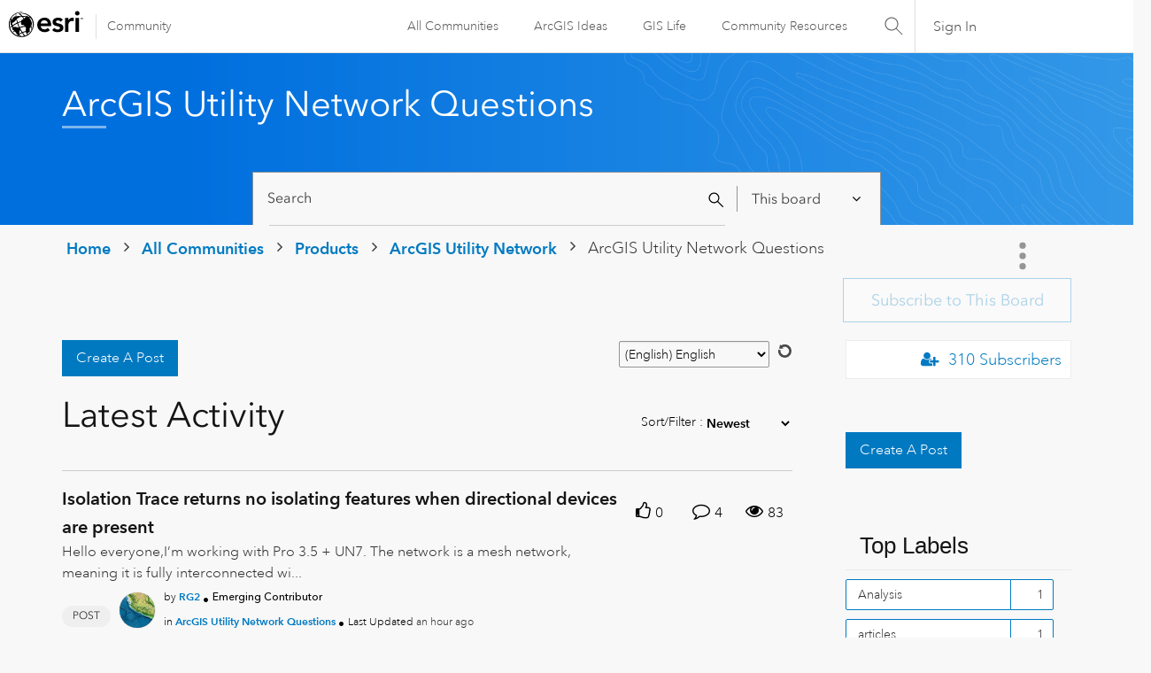

--- FILE ---
content_type: text/html;charset=UTF-8
request_url: https://community.esri.com/t5/arcgis-utility-network-questions/bd-p/arcgis-utility-network-questions/page/7
body_size: 56542
content:
<!DOCTYPE html><html prefix="og: http://ogp.me/ns#" dir="ltr" lang="en" class="no-js">
	<head>
	
	<title>
	ArcGIS Utility Network Questions - Page 7 - Esri Community
</title>
	
	
	<link rel="stylesheet" type="text/css" media="all" href="https://community.esri.com/html/@77B61CFBA90644184F218BF00DD84F5A/assets/esri-global--navigation.css" />
<script src="https://community.esri.com/html/@E538E17E485E787BF169C99B3A5D8DC1/assets/esri-global--navigation.js" type="text/javascript"></script>

    <style>      
        #lia-body .lia-top-quilt > .lia-quilt-row-header .lia-component-quilt-header > .lia-quilt-row-sub-header{
          background-image: url('https://community.esri.com/html/@97B476D524AB57963C3C67056446F243/assets/product-gradient.png');
        }  
    </style>


	
	<link rel="prev" href="https://community.esri.com/t5/arcgis-utility-network-questions/bd-p/arcgis-utility-network-questions/page/6"/>
	<link rel="next" href="https://community.esri.com/t5/arcgis-utility-network-questions/bd-p/arcgis-utility-network-questions/page/8"/>
	<meta content="width=device-width, initial-scale=1.0, user-scalable=yes" name="viewport"/><meta content="2025-11-10T06:40:23-08:00" itemprop="dateModified"/><meta content="text/html; charset=UTF-8" http-equiv="Content-Type"/><link href="https://community.esri.com/t5/arcgis-utility-network-questions/bd-p/arcgis-utility-network-questions/page/7" rel="canonical"/>
	<meta content="Esri Community" property="og:site_name"/><meta content="website" property="og:type"/><meta content="https://community.esri.com/t5/arcgis-utility-network-questions/bd-p/arcgis-utility-network-questions/page/7" property="og:url"/><meta content="" property="og:description"/><meta content="ArcGIS Utility Network Questions" property="og:title"/>
	
	
		<link class="lia-link-navigation hidden live-links" title="ArcGIS Utility Network Questions topics" type="application/rss+xml" rel="alternate" id="link" href="/ccqpr47374/rss/board?board.id=arcgis-utility-network-questions"></link>
	
		<link class="lia-link-navigation hidden live-links" title="All ArcGIS Utility Network Questions posts" type="application/rss+xml" rel="alternate" id="link_0" href="/ccqpr47374/rss/boardmessages?board.id=arcgis-utility-network-questions"></link>
	

	
	
	    
            	<link href="/skins/6749804/a26e4b2f9081958ac61ac29931899d04/esri_skin.css" rel="stylesheet" type="text/css"/>
            
	

	
	
	
	
	<!--/* Favicon Rules */-->
<link rel="apple-touch-icon-precomposed" sizes="180x180" href="https://www.esri.com/content/dam/esrisites/en-us/common/favicon/esri-favicon-180.png" />
<link rel="icon" media="(prefers-color-scheme:dark)" type="image/png" sizes="32x32" href="https://www.esri.com/content/dam/esrisites/en-us/common/favicon/esri-favicon-dark-32.png" />
<link rel="icon" media="(prefers-color-scheme:light)" type="image/png" sizes="32x32" href="https://www.esri.com/content/dam/esrisites/en-us/common/favicon/esri-favicon-light-32.png" />

<!--/* toggle light/dark mode icons */-->
<script>
window.matchMedia("(prefers-color-scheme:dark)").addListener(e=>{e.matches});const favicon=document.createElement("link");favicon.setAttribute("rel","favicon icon"),document.head.appendChild(favicon),window.matchMedia("(prefers-color-scheme:dark)").addListener(e=>{if(!e.matches)return;const t=document.querySelector('[media="(prefers-color-scheme:dark)"]');null!==t&&(favicon.setAttribute("type",t.type),favicon.setAttribute("href",t.href))}),window.matchMedia("(prefers-color-scheme:light)").addListener(e=>{if(!e.matches)return;const t=document.querySelector('[media="(prefers-color-scheme:light)"]');null!==t&&(favicon.setAttribute("type",t.type),favicon.setAttribute("href",t.href))});
</script>
<link href="https://community.esri.com/html/@70FA38AF4400390C590F20B504E969B1/assets/prism-kh.css" rel="stylesheet" type="text/css">
<script type="text/javascript" src="https://community.esri.com/html/@83FD454F52CF67CA193E4F6991DA1A1B/assets/prism-kh.js"></script>


<script language="javascript" type="text/javascript">
<!--
if("undefined"==typeof LITHIUM)var LITHIUM={};LITHIUM.Loader=function(){var d=[],a=[],b=!1,e=!1;return{onLoad:function(a){"function"===typeof a&&(!0===b?a():d.push(a))},onJsAttached:function(b){"function"===typeof b&&(!0===e?b():a.push(b))},runJsAttached:function(){e=!0;for(var b=0;b<a.length;b++)a[b]()},getOnLoadFunctions:function(){return d},setLoaded:function(){b=!0},isLoaded:function(){return b},isJsAttached:function(){return e}}}();"undefined"===typeof LITHIUM.Components&&(LITHIUM.Components={});LITHIUM.Components.render=function(d,a,b){LITHIUM.Loader.onLoad(function(){var e=LITHIUM.Components.renderUrl(d),g={type:"GET",dataType:"json"};LITHIUM.jQuery.extend(g,b||{});g.hasOwnProperty("url")||LITHIUM.jQuery.extend(g,{url:e});g.data=a;if("object"!==typeof g.data||null===g.data)g.data={};g.data.originalPageName=LITHIUM.Components.ORIGINAL_PAGE_NAME;g.data.originalPageContext=LITHIUM.Components.ORIGINAL_PAGE_CONTEXT;LITHIUM.jQuery.ajax(g)}.bind(this))};
LITHIUM.Components.renderUrl=function(d,a){var b=LITHIUM.Components.RENDER_URL;LITHIUM.jQuery.each({"component-id":d},function(a,d){b=b.replace(new RegExp("#{"+a+"}","g"),d)});"undefined"!==typeof a&&(b+="?"+LITHIUM.jQuery.param(a));return b};
LITHIUM.Components.renderInPlace=function(d,a,b,e){function g(a){var b=document.createElement("div"),d=(new Date).getTime()+Math.floor(1E7*Math.random()+1);b.setAttribute("id",d);a.parentNode.insertBefore(b,a);return d}if(e)var n=e;else!1===LITHIUM.Loader.isLoaded()&&(document.currentScript?n=g(document.currentScript):(e=document.querySelectorAll("script"),1<e.length&&(n=g(e[e.length-1]))));LITHIUM.Loader.onLoad(function(){var e=LITHIUM.jQuery,g=a||{},m=b||{},k=e("#"+n);e.extend(g,{renderedScripts:LITHIUM.RenderedScripts.toString(),
"component-id":d});e.extend(m,{success:function(a){var b=a.content;LITHIUM.AngularSupport.isAngularEnabled()&&(b=LITHIUM.AngularSupport.compile(b));k.replaceWith(b);LITHIUM.AjaxSupport.ScriptsProcessor.handleScriptEvaluation(a);(a=LITHIUM.jQuery(b).attr("id"))&&LITHIUM.jQuery("#"+a).trigger("LITHIUM:ajaxSuccess:renderInPlace",{componentId:d})},error:function(a,d,e){0===a.readyState||0===a.status?k.html(""):k.html('\x3cspan class\x3d"lia-ajax-error-text"\x3e'+b.errorMessage+"\x3c/span\x3e");k.removeClass(LITHIUM.Css.BASE_LAZY_LOAD).removeClass("lia-fa-spin")}});
k&&LITHIUM.Components.render(d,g,m)}.bind(this))};/*
 modernizr v3.3.1
 Build https://modernizr.com/download?-exiforientation-filereader-flash-setclasses-dontmin

 Copyright (c)
  Faruk Ates
  Paul Irish
  Alex Sexton
  Ryan Seddon
  Patrick Kettner
  Stu Cox
  Richard Herrera

 MIT License
 {
      "name": "EXIF Orientation",
      "property": "exiforientation",
      "tags": ["image"],
      "builderAliases": ["exif_orientation"],
      "async": true,
      "authors": ["Paul Sayre"],
      "notes": [{
        "name": "Article by Dave Perrett",
        "href": "http://recursive-design.com/blog/2012/07/28/exif-orientation-handling-is-a-ghetto/"
      },{
        "name": "Article by Calvin Hass",
        "href": "http://www.impulseadventure.com/photo/exif-orientation.html"
      }]
    }
    ! {
      "name": "Flash",
      "property": "flash",
      "tags": ["flash"],
      "polyfills": ["shumway"]
      }
      ! {
      "name": "File API",
      "property": "filereader",
      "caniuse": "fileapi",
      "notes": [{
        "name": "W3C Working Draft",
        "href": "https://www.w3.org/TR/FileAPI/"
      }],
      "tags": ["file"],
      "builderAliases": ["file_api"],
      "knownBugs": ["Will fail in Safari 5 due to its lack of support for the standards defined FileReader object"]
    }
    !*/
LITHIUM.LiModernizr=function(){(function(d,a,b){function e(h){var a=p.className,b=c._config.classPrefix||"";r&&(a=a.baseVal);c._config.enableJSClass&&(a=a.replace(new RegExp("(^|\\s)"+b+"no-js(\\s|$)"),"$1"+b+"js$2"));c._config.enableClasses&&(a+=" "+b+h.join(" "+b),r?p.className.baseVal=a:p.className=a)}function g(){return"function"!==typeof a.createElement?a.createElement(arguments[0]):r?a.createElementNS.call(a,"http://www.w3.org/2000/svg",arguments[0]):a.createElement.apply(a,arguments)}function n(){var b=
a.body;b||(b=g(r?"svg":"body"),b.fake=!0);return b}function q(a,b){if("object"==typeof a)for(var h in a)u(a,h)&&q(h,a[h]);else{a=a.toLowerCase();h=a.split(".");var l=c[h[0]];2==h.length&&(l=l[h[1]]);if("undefined"!=typeof l)return c;b="function"==typeof b?b():b;1==h.length?c[h[0]]=b:(!c[h[0]]||c[h[0]]instanceof Boolean||(c[h[0]]=new Boolean(c[h[0]])),c[h[0]][h[1]]=b);e([(b&&0!=b?"":"no-")+h.join("-")]);c._trigger(a,b)}return c}var t=[],m=[],k={_version:"3.3.1",_config:{classPrefix:"",enableClasses:!0,
enableJSClass:!0,usePrefixes:!0},_q:[],on:function(a,b){var h=this;setTimeout(function(){b(h[a])},0)},addTest:function(a,b,c){m.push({name:a,fn:b,options:c})},addAsyncTest:function(a){m.push({name:null,fn:a})}},c=function(){};c.prototype=k;c=new c;var p=a.documentElement,r="svg"===p.nodeName.toLowerCase(),u;(function(){var a={}.hasOwnProperty;u="undefined"!==typeof a&&"undefined"!==typeof a.call?function(b,h){return a.call(b,h)}:function(a,b){return b in a&&"undefined"===typeof a.constructor.prototype[b]}})();
k._l={};k.on=function(a,b){this._l[a]||(this._l[a]=[]);this._l[a].push(b);c.hasOwnProperty(a)&&setTimeout(function(){c._trigger(a,c[a])},0)};k._trigger=function(a,b){if(this._l[a]){var h=this._l[a];setTimeout(function(){var a;for(a=0;a<h.length;a++){var c=h[a];c(b)}},0);delete this._l[a]}};c._q.push(function(){k.addTest=q});c.addAsyncTest(function(){LITHIUM.Loader.onLoad(function(){var b=a.createElement("img");b.onerror=function(){q("exiforientation",!1,{aliases:["exif-orientation"]});a.body.removeChild(b)};
b.onload=function(){q("exiforientation",2!==b.width,{aliases:["exif-orientation"]});a.body.removeChild(b)};b.src="[data-uri]\x3d\x3d";
a.body&&(b.setAttribute("style","position: absolute; left: -9999;"),a.body.appendChild(b))})});c.addAsyncTest(function(){var b=function(a){p.contains(a)||p.appendChild(a)},c=function(a,b){var c=!!a;c&&(c=new Boolean(c),c.blocked="blocked"===a);q("flash",function(){return c});if(b&&f.contains(b)){for(;b.parentNode!==f;)b=b.parentNode;f.removeChild(b)}};try{var e="ActiveXObject"in d&&"Pan"in new d.ActiveXObject("ShockwaveFlash.ShockwaveFlash")}catch(v){}if(!("plugins"in navigator&&"Shockwave Flash"in
navigator.plugins||e)||r)c(!1);else{var l=g("embed"),f=n(),k;l.type="application/x-shockwave-flash";f.appendChild(l);if("Pan"in l||e){var m=function(){b(f);if(!p.contains(f))return f=a.body||f,l=g("embed"),l.type="application/x-shockwave-flash",f.appendChild(l),setTimeout(m,1E3);p.contains(l)?(k=l.style.cssText,""!==k?c("blocked",l):c(!0,l)):c("blocked");f.fake&&f.parentNode&&f.parentNode.removeChild(f)};setTimeout(m,10)}else b(f),c("blocked",l),f.fake&&f.parentNode&&f.parentNode.removeChild(f)}});
c.addTest("filereader",!!(d.File&&d.FileList&&d.FileReader));(function(){var a,b;for(b in m)if(m.hasOwnProperty(b)){var e=[];var d=m[b];if(d.name&&(e.push(d.name.toLowerCase()),d.options&&d.options.aliases&&d.options.aliases.length))for(a=0;a<d.options.aliases.length;a++)e.push(d.options.aliases[a].toLowerCase());d="function"===typeof d.fn?d.fn():d.fn;for(a=0;a<e.length;a++){var f=e[a];f=f.split(".");1===f.length?c[f[0]]=d:(!c[f[0]]||c[f[0]]instanceof Boolean||(c[f[0]]=new Boolean(c[f[0]])),c[f[0]][f[1]]=
d);t.push((d?"":"no-")+f.join("-"))}}})();e(t);delete k.addTest;delete k.addAsyncTest;for(b=0;b<c._q.length;b++)c._q[b]();LITHIUM.Modernizr=c})(window,document)}();(function(){LITHIUM.Globals=function(){var d={};return{preventGlobals:function(a){for(var b=0;b<a.length;b++){var e=a[b];e in window&&void 0!==window[e]&&(d[e]=window[e],window[e]=void 0)}},restoreGlobals:function(a){for(var b=0;b<a.length;b++){var e=a[b];d.hasOwnProperty(e)&&(window[e]=d[e])}}}}()})();(function(){function d(a,b){return a.replace(/\/+$/,"")+"/"+b}function a(a){return n.ajax({url:a,dataType:"script",cache:!0})}function b(b){var e=d(b,"core.min.js"),m=d(b,"video-plugin/main_html5.min.js"),k=d(b,"video-plugin/bit_wrapper.min.js"),c=d(b,"skin-plugin/html5-skin.min.js"),p=d(b,"skin-plugin/html5-skin.min.css");void 0===g&&(g=a(e).then(function(){return a(m)}).then(function(){return a(k)}).then(function(){return a(c)}).then(function(){var a=n.Deferred(),b=n("\x3clink/\x3e",{rel:"stylesheet",
type:"text/css",href:p}).appendTo("head");a.resolve(b);return a.promise()}));return g}function e(a,b,e,g){var c=d(a,"skin-plugin/skin.json");OO.ready(function(){var a=n.extend({},g,{onCreate:function(a){LITHIUM.OOYALA.players[b]={containerId:b,videoId:e,messageBus:a.mb};a.subscribe("playerEmbedded","liResize",function(){LITHIUM.Video(a.elementId,"playerEmbedded")})},skin:{config:c,inline:{responsive:{aspectRatio:"false"}}}});OO.Player.create(b,e,a);n(".lia-vid-container .innerWrapper").css("z-index",
"0")})}LITHIUM.OoyalaPlayer={};LITHIUM.OOYALA=LITHIUM.OOYALA||{};LITHIUM.OOYALA.players=LITHIUM.OOYALA.players||{};var g,n;LITHIUM.OoyalaPlayer.addVideo=function(a,d,g,k){LITHIUM.Loader.onLoad(function(){n=LITHIUM.jQuery;b(a).done(function(){e(a,d,g,k)})})}})();(function(d){Element.prototype.matches||(Element.prototype.matches=Element.prototype.msMatchesSelector||Element.prototype.webkitMatchesSelector);Element.prototype.closest||(Element.prototype.closest=function(a){var b=this;do{if(b.matches(a))return b;b=b.parentElement||b.parentNode}while(null!==b&&1===b.nodeType);return null})})(LITHIUM.jQuery);window.FileAPI = { jsPath: '/html/assets/js/vendor/ng-file-upload-shim/' };
LITHIUM.PrefetchData = {"Components":{},"commonResults":{}};
LITHIUM.DEBUG = false;
LITHIUM.CommunityJsonObject = {
  "Validation" : {
    "image.description" : {
      "min" : 0,
      "max" : 1000,
      "isoneof" : [ ],
      "type" : "string"
    },
    "tkb.toc_maximum_heading_level" : {
      "min" : 1,
      "max" : 6,
      "isoneof" : [ ],
      "type" : "integer"
    },
    "tkb.toc_heading_list_style" : {
      "min" : 0,
      "max" : 50,
      "isoneof" : [
        "disc",
        "circle",
        "square",
        "none"
      ],
      "type" : "string"
    },
    "blog.toc_maximum_heading_level" : {
      "min" : 1,
      "max" : 6,
      "isoneof" : [ ],
      "type" : "integer"
    },
    "tkb.toc_heading_indent" : {
      "min" : 5,
      "max" : 50,
      "isoneof" : [ ],
      "type" : "integer"
    },
    "blog.toc_heading_indent" : {
      "min" : 5,
      "max" : 50,
      "isoneof" : [ ],
      "type" : "integer"
    },
    "blog.toc_heading_list_style" : {
      "min" : 0,
      "max" : 50,
      "isoneof" : [
        "disc",
        "circle",
        "square",
        "none"
      ],
      "type" : "string"
    }
  },
  "User" : {
    "settings" : {
      "imageupload.legal_file_extensions" : "*.jpg;*.JPG;*.jpeg;*.JPEG;*.gif;*.GIF;*.png;*.PNG",
      "config.enable_avatar" : true,
      "integratedprofile.show_klout_score" : true,
      "layout.sort_view_by_last_post_date" : true,
      "layout.friendly_dates_enabled" : true,
      "profileplus.allow.anonymous.scorebox" : false,
      "tkb.message_sort_default" : "topicPublishDate",
      "layout.format_pattern_date" : "MM-dd-yyyy",
      "config.require_search_before_post" : "off",
      "isUserLinked" : false,
      "integratedprofile.cta_add_topics_dismissal_timestamp" : -1,
      "layout.message_body_image_max_size" : 1000,
      "profileplus.everyone" : false,
      "integratedprofile.cta_connect_wide_dismissal_timestamp" : -1,
      "blog.toc_maximum_heading_level" : "",
      "integratedprofile.hide_social_networks" : false,
      "blog.toc_heading_indent" : "",
      "contest.entries_per_page_num" : 20,
      "layout.messages_per_page_linear" : 15,
      "integratedprofile.cta_manage_topics_dismissal_timestamp" : -1,
      "profile.shared_profile_test_group" : false,
      "integratedprofile.cta_personalized_feed_dismissal_timestamp" : -1,
      "integratedprofile.curated_feed_size" : 10,
      "contest.one_kudo_per_contest" : false,
      "integratedprofile.enable_social_networks" : false,
      "integratedprofile.my_interests_dismissal_timestamp" : -1,
      "profile.language" : "en",
      "layout.friendly_dates_max_age_days" : 31,
      "layout.threading_order" : "thread_descending",
      "blog.toc_heading_list_style" : "disc",
      "useRecService" : false,
      "layout.module_welcome" : "",
      "imageupload.max_uploaded_images_per_upload" : 100,
      "imageupload.max_uploaded_images_per_user" : 5000,
      "integratedprofile.connect_mode" : "",
      "tkb.toc_maximum_heading_level" : "2",
      "tkb.toc_heading_list_style" : "disc",
      "sharedprofile.show_hovercard_score" : true,
      "config.search_before_post_scope" : "community",
      "tkb.toc_heading_indent" : "15",
      "p13n.cta.recommendations_feed_dismissal_timestamp" : -1,
      "imageupload.max_file_size" : 20000,
      "layout.show_batch_checkboxes" : false,
      "integratedprofile.cta_connect_slim_dismissal_timestamp" : -1
    },
    "isAnonymous" : true,
    "policies" : {
      "image-upload.process-and-remove-exif-metadata" : false
    },
    "registered" : false,
    "emailRef" : "",
    "id" : -1,
    "login" : "Anonymous User"
  },
  "Server" : {
    "communityPrefix" : "/ccqpr47374",
    "nodeChangeTimeStamp" : 1762789817918,
    "tapestryPrefix" : "/t5",
    "deviceMode" : "DESKTOP",
    "responsiveDeviceMode" : "DESKTOP",
    "membershipChangeTimeStamp" : "0",
    "version" : "25.10",
    "branch" : "25.10-release",
    "showTextKeys" : false
  },
  "Config" : {
    "phase" : "prod",
    "integratedprofile.cta.reprompt.delay" : 30,
    "profileplus.tracking" : {
      "profileplus.tracking.enable" : false,
      "profileplus.tracking.click.enable" : false,
      "profileplus.tracking.impression.enable" : false
    },
    "app.revision" : "2510200609-sf0221ac203-b12",
    "navigation.manager.community.structure.limit" : "1000"
  },
  "Activity" : {
    "Results" : [ ]
  },
  "NodeContainer" : {
    "viewHref" : "https://community.esri.com/t5/arcgis-utility-network/ct-p/arcgis-utility-network",
    "description" : "",
    "id" : "arcgis-utility-network",
    "shortTitle" : "ArcGIS Utility Network",
    "title" : "ArcGIS Utility Network",
    "nodeType" : "category"
  },
  "Page" : {
    "skins" : [
      "esri_skin",
      "theme_support",
      "theme_base",
      "responsive_peak"
    ],
    "authUrls" : {
      "loginUrl" : "/plugins/common/feature/oauth2sso_v2/sso_login_redirect?redirect_uri=https%3A%2F%2Fcommunity.esri.com%2Ft5%2Farcgis-utility-network-questions%2Fbd-p%2Farcgis-utility-network-questions%2Fpage%2F7",
      "loginUrlNotRegistered" : "/plugins/common/feature/oauth2sso_v2/sso_login_redirect?redirectreason=notregistered&redirect_uri=https%3A%2F%2Fcommunity.esri.com%2Ft5%2Farcgis-utility-network-questions%2Fbd-p%2Farcgis-utility-network-questions%2Fpage%2F7",
      "loginUrlNotRegisteredDestTpl" : "/plugins/common/feature/oauth2sso_v2/sso_login_redirect?redirectreason=notregistered&redirect_uri=%7B%7BdestUrl%7D%7D"
    },
    "name" : "ForumPage",
    "rtl" : false,
    "object" : {
      "viewHref" : "/t5/arcgis-utility-network-questions/bd-p/arcgis-utility-network-questions",
      "id" : "arcgis-utility-network-questions",
      "page" : "ForumPage",
      "type" : "Board"
    }
  },
  "WebTracking" : {
    "Activities" : { },
    "path" : "Community:Home/Category:Products/Category:ArcGIS Utility Network/Board:ArcGIS Utility Network Questions"
  },
  "Feedback" : {
    "targeted" : { }
  },
  "Seo" : {
    "markerEscaping" : {
      "pathElement" : {
        "prefix" : "@",
        "match" : "^[0-9][0-9]$"
      },
      "enabled" : false
    }
  },
  "TopLevelNode" : {
    "viewHref" : "https://community.esri.com/",
    "description" : "",
    "id" : "ccqpr47374",
    "shortTitle" : "Home",
    "title" : "Esri Community",
    "nodeType" : "Community"
  },
  "Community" : {
    "viewHref" : "https://community.esri.com/",
    "integratedprofile.lang_code" : "en",
    "integratedprofile.country_code" : "US",
    "id" : "ccqpr47374",
    "shortTitle" : "Home",
    "title" : "Esri Community"
  },
  "CoreNode" : {
    "conversationStyle" : "forum",
    "viewHref" : "https://community.esri.com/t5/arcgis-utility-network-questions/bd-p/arcgis-utility-network-questions",
    "settings" : { },
    "description" : "",
    "id" : "arcgis-utility-network-questions",
    "shortTitle" : "ArcGIS Utility Network Questions",
    "title" : "ArcGIS Utility Network Questions",
    "nodeType" : "Board",
    "ancestors" : [
      {
        "viewHref" : "https://community.esri.com/t5/arcgis-utility-network/ct-p/arcgis-utility-network",
        "description" : "",
        "id" : "arcgis-utility-network",
        "shortTitle" : "ArcGIS Utility Network",
        "title" : "ArcGIS Utility Network",
        "nodeType" : "category"
      },
      {
        "viewHref" : "https://community.esri.com/t5/products/ct-p/products",
        "description" : "Ask, learn, and share info about Esri software products, apps, extensions, and related tools.",
        "id" : "products",
        "shortTitle" : "Products",
        "title" : "Products",
        "nodeType" : "category"
      },
      {
        "viewHref" : "https://community.esri.com/",
        "description" : "",
        "id" : "ccqpr47374",
        "shortTitle" : "Home",
        "title" : "Esri Community",
        "nodeType" : "Community"
      }
    ]
  }
};
LITHIUM.Components.RENDER_URL = "/t5/util/componentrenderpage/component-id/#{component-id}?render_behavior=raw";
LITHIUM.Components.ORIGINAL_PAGE_NAME = 'forums/ForumPage';
LITHIUM.Components.ORIGINAL_PAGE_ID = 'ForumPage';
LITHIUM.Components.ORIGINAL_PAGE_CONTEXT = '[base64]';
LITHIUM.Css = {
  "BASE_DEFERRED_IMAGE" : "lia-deferred-image",
  "BASE_BUTTON" : "lia-button",
  "BASE_SPOILER_CONTAINER" : "lia-spoiler-container",
  "BASE_TABS_INACTIVE" : "lia-tabs-inactive",
  "BASE_TABS_ACTIVE" : "lia-tabs-active",
  "BASE_AJAX_REMOVE_HIGHLIGHT" : "lia-ajax-remove-highlight",
  "BASE_FEEDBACK_SCROLL_TO" : "lia-feedback-scroll-to",
  "BASE_FORM_FIELD_VALIDATING" : "lia-form-field-validating",
  "BASE_FORM_ERROR_TEXT" : "lia-form-error-text",
  "BASE_FEEDBACK_INLINE_ALERT" : "lia-panel-feedback-inline-alert",
  "BASE_BUTTON_OVERLAY" : "lia-button-overlay",
  "BASE_TABS_STANDARD" : "lia-tabs-standard",
  "BASE_AJAX_INDETERMINATE_LOADER_BAR" : "lia-ajax-indeterminate-loader-bar",
  "BASE_AJAX_SUCCESS_HIGHLIGHT" : "lia-ajax-success-highlight",
  "BASE_CONTENT" : "lia-content",
  "BASE_JS_HIDDEN" : "lia-js-hidden",
  "BASE_AJAX_LOADER_CONTENT_OVERLAY" : "lia-ajax-loader-content-overlay",
  "BASE_FORM_FIELD_SUCCESS" : "lia-form-field-success",
  "BASE_FORM_WARNING_TEXT" : "lia-form-warning-text",
  "BASE_FORM_FIELDSET_CONTENT_WRAPPER" : "lia-form-fieldset-content-wrapper",
  "BASE_AJAX_LOADER_OVERLAY_TYPE" : "lia-ajax-overlay-loader",
  "BASE_FORM_FIELD_ERROR" : "lia-form-field-error",
  "BASE_SPOILER_CONTENT" : "lia-spoiler-content",
  "BASE_FORM_SUBMITTING" : "lia-form-submitting",
  "BASE_EFFECT_HIGHLIGHT_START" : "lia-effect-highlight-start",
  "BASE_FORM_FIELD_ERROR_NO_FOCUS" : "lia-form-field-error-no-focus",
  "BASE_EFFECT_HIGHLIGHT_END" : "lia-effect-highlight-end",
  "BASE_SPOILER_LINK" : "lia-spoiler-link",
  "FACEBOOK_LOGOUT" : "lia-component-users-action-logout",
  "BASE_DISABLED" : "lia-link-disabled",
  "FACEBOOK_SWITCH_USER" : "lia-component-admin-action-switch-user",
  "BASE_FORM_FIELD_WARNING" : "lia-form-field-warning",
  "BASE_AJAX_LOADER_FEEDBACK" : "lia-ajax-loader-feedback",
  "BASE_AJAX_LOADER_OVERLAY" : "lia-ajax-loader-overlay",
  "BASE_LAZY_LOAD" : "lia-lazy-load"
};
LITHIUM.noConflict = true;
LITHIUM.useCheckOnline = false;
LITHIUM.RenderedScripts = [
  "CustomFormValidation.js",
  "jquery.tools.tooltip-1.2.6.js",
  "CustomFormValidation.js",
  "Dialog.js",
  "ForceLithiumJQuery.js",
  "jquery.clone-position-1.0.js",
  "ValueSurveyLauncher.js",
  "jquery.hoverIntent-r6.js",
  "Tooltip.js",
  "jquery.ajax-cache-response-1.0.js",
  "jquery.json-2.6.0.js",
  "jquery.lithium-selector-extensions.js",
  "InformationBox.js",
  "SpoilerToggle.js",
  "DataHandler.js",
  "jquery.autocomplete.js",
  "OoyalaPlayer.js",
  "CustomFormValidation.js",
  "jquery.ui.core.js",
  "ActiveCast3.js",
  "CustomFormValidation.js",
  "SearchAutoCompleteToggle.js",
  "Sandbox.js",
  "Forms.js",
  "CustomFormValidation.js",
  "UserListActual.js",
  "Namespace.js",
  "jquery.iframe-transport.js",
  "AjaxFeedback.js",
  "jquery.iframe-shim-1.0.js",
  "jquery.ui.dialog.js",
  "NoConflict.js",
  "Text.js",
  "jquery.placeholder-2.0.7.js",
  "jquery.ui.position.js",
  "Loader.js",
  "jquery.position-toggle-1.0.js",
  "jquery.css-data-1.0.js",
  "jquery.ui.widget.js",
  "jquery.scrollTo.js",
  "AjaxSupport.js",
  "LiModernizr.js",
  "jquery.tmpl-1.1.1.js",
  "jquery.js",
  "Auth.js",
  "jquery.ui.draggable.js",
  "ElementQueries.js",
  "DropDownMenu.js",
  "Link.js",
  "PolyfillsAll.js",
  "Throttle.js",
  "SearchForm.js",
  "jquery.blockui.js",
  "HelpIcon.js",
  "DeferredImages.js",
  "CustomFormValidation.js",
  "AutoComplete.js",
  "prism.js",
  "jquery.effects.slide.js",
  "json2.js",
  "jquery.ui.mouse.js",
  "jquery.viewport-1.0.js",
  "ElementMethods.js",
  "CustomFormValidation.js",
  "jquery.ui.resizable.js",
  "jquery.fileupload.js",
  "Video.js",
  "PartialRenderProxy.js",
  "Lithium.js",
  "jquery.delayToggle-1.0.js",
  "jquery.effects.core.js",
  "ResizeSensor.js",
  "Placeholder.js",
  "Globals.js",
  "Events.js",
  "Cache.js",
  "Components.js",
  "DropDownMenuVisibilityHandler.js",
  "jquery.function-utils-1.0.js",
  "jquery.appear-1.1.1.js",
  "CustomFormValidation.js"
];(function(){LITHIUM.AngularSupport=function(){function g(a,c){a=a||{};for(var b in c)"[object object]"===Object.prototype.toString.call(c[b])?a[b]=g(a[b],c[b]):a[b]=c[b];return a}var d,f,b={coreModule:"li.community",coreModuleDeps:[],noConflict:!0,bootstrapElementSelector:".lia-page .min-width .lia-content",bootstrapApp:!0,debugEnabled:!1,useCsp:!0,useNg2:!1},k=function(){var a;return function(b){a||(a=document.createElement("a"));a.href=b;return a.href}}();LITHIUM.Angular={};return{preventGlobals:LITHIUM.Globals.preventGlobals,
restoreGlobals:LITHIUM.Globals.restoreGlobals,init:function(){var a=[],c=document.querySelector(b.bootstrapElementSelector);a.push(b.coreModule);b.customerModules&&0<b.customerModules.length&&a.concat(b.customerModules);b.useCsp&&(c.setAttribute("ng-csp","no-unsafe-eval"),c.setAttribute("li-common-non-bindable",""));d=LITHIUM.angular.module(b.coreModule,b.coreModuleDeps);d.config(["$locationProvider","$provide","$injector","$logProvider","$compileProvider","$qProvider","$anchorScrollProvider",function(a,
c,e,d,f,g,h){h.disableAutoScrolling();h=document.createElement("base");h.setAttribute("href",k(location));document.getElementsByTagName("head")[0].appendChild(h);window.history&&window.history.pushState&&a.html5Mode({enabled:!0,requireBase:!0,rewriteLinks:!1}).hashPrefix("!");d.debugEnabled(b.debugEnabled);f.debugInfoEnabled(b.debugEnabled);e.has("$uibModal")&&c.decorator("$uibModal",["$delegate",function(a){var b=a.open;a.open=function(a){a.backdropClass=(a.backdropClass?a.backdropClass+" ":"")+
"lia-modal-backdrop";a.windowClass=(a.windowClass?a.windowClass+" ":"")+"lia-modal-window";return b(a)};return a}]);e.has("uibDropdownConfig")&&(e.get("uibDropdownConfig").openClass="lia-dropdown-open");e.has("uibButtonConfig")&&(e.get("uibButtonConfig").activeClass="lia-link-active");g.errorOnUnhandledRejections(!1)}]);if(b.bootstrapApp)f=b.useNg2?LITHIUM.Angular.upgradeAdapter.bootstrap(c,a):LITHIUM.angular.bootstrap(c,a);else LITHIUM.Loader.onLoad(function(){f=LITHIUM.angular.element(c).injector()});
LITHIUM.Angular.app=d},compile:function(a){void 0===a&&(a=document.querySelector(b.bootstrapElementSelector));var c;if(void 0===a||""===a)return a;f.invoke(["$rootScope","$compile",function(b,d){try{var e=LITHIUM.angular.element(a)}catch(l){e=LITHIUM.angular.element("\x3cli:safe-wrapper\x3e"+a+"\x3c/li:safe-wrapper\x3e")}e.attr("li-common-non-bindable","");c=d(e)(b);b.$digest()}]);return c},isAngularEnabled:function(){return void 0!==d},updateLocationUrl:function(a,b){f.invoke(["$location","$rootScope",
"$browser",function(c,d,e){a=""===a?"?":a;c.url(a,b);d.$apply()}])},setOptions:function(a){return g(b,a)},getOptions:function(){return b},initGlobal:function(a){LITHIUM.angular=a;b.useNg2&&(LITHIUM.Angular.upgradeAdapter=new ng.upgrade.UpgradeAdapter)}}}()})();(function(){LITHIUM.ScriptLoader=function(){function d(a){a in e||(e[a]={loaded:!1});return e[a]}function f(){g.filter(function(a){return!a.loaded}).forEach(function(a){var b=!0;a.labels.forEach(function(a){!1===d(a).loaded&&(b=!1)});b&&(a.loaded=!0,a.callback())})}var e={},g=[];return{load:function(a){a.forEach(function(a){var b=document.getElementsByTagName("head")[0]||document.documentElement,c=document.createElement("script");c.src=a.url;c.async=!1;a.crossorigin&&a.integrity&&(c.setAttribute("crossorigin",
a.crossorigin),c.setAttribute("integrity",a.integrity));b.insertBefore(c,b.firstChild);d(a.label)})},setLoaded:function(a){d(a).loaded=!0;f()},ready:function(a,b){g.push({labels:a,callback:b,loaded:!1});f()}}}()})();LITHIUM.ScriptLoader.load([{"name":"lia-scripts-common-min.js","label":"common","url":"/t5/scripts/59062E3C67B873F359387A1E6919BC35/lia-scripts-common-min.js"},{"name":"lia-scripts-body-min.js","label":"body","url":"/t5/scripts/F0E94DB163BB5577B8F3B8B2E9DEEF0F/lia-scripts-body-min.js"},{"name":"lia-scripts-angularjs-min.js","label":"angularjs","url":"/t5/scripts/00A777938B56ECCE5DB9E6C80A2C3591/lia-scripts-angularjs-min.js"},{"name":"lia-scripts-angularjsModules-min.js","label":"angularjsModules","url":"/t5/scripts/99C17D50065BAE37DE5F4359D506E8EB/lia-scripts-angularjsModules-min.js"}]);
// -->
</script></head>
	<body class="lia-board lia-user-status-anonymous ForumPage lia-body" id="lia-body">
	
	
	<div id="715-166-8" class="ServiceNodeInfoHeader">
</div>
	
	
	
	

	<div class="lia-page">
		<center>
			
				<style>
.esri-header--navigation_item:last-child .community-resources {
	padding: 10px;
    color: #828282;
    font-weight: 500;
}
.esri-header--navigation_item:last-child .tab {
    display: -webkit-box;
    display: -webkit-flex;
    display: -moz-flex;
    display: -ms-flexbox;
    display: flex;
    -webkit-box-direction: normal;
    -webkit-box-orient: vertical;
    -webkit-flex-direction: column;
    -moz-flex-direction: column;
    -ms-flex-direction: column;
    flex-direction: column;
    -webkit-flex-wrap: wrap;
    -moz-flex-wrap: wrap;
    -ms-flex-wrap: wrap;
    flex-wrap: wrap;
    max-height: 280px;
}
#lia-body .lia-page .esri-wrapper .tab a:hover {
    color: #828282;
	text-decoration: none;
}
#lia-body .lia-page .esri-wrapper .tab a:hover:after {
    transition: opacity .25s,transform .25s;
    font-size: 16px;
    text-align: left;
    content: "\2192";
    vertical-align: top;
    padding-left: 9px;
    color: #0079c1;
}
</style>

<div class="esri-wrapper">
    <div class="esri-header">
        <button class="esri-header--mobile">
          <svg class="esri-header--mobile_toggle">
            <path d="M21 6H3V5h18zm0 6H3v1h18zm0 7H3v1h18z"></path>
          </svg>
        </button>
  
        <div class="esri-header--brand">
		<!-- ESRI-418 -->
<a href="https://www.esri.com/en-us/home" target='_blank'>
          <svg class="esri-header--brand_logo" width="84" height="30" viewBox="0 0 84 30" class="esri-header-brand-image" alt="">
            <path d="M77.277.5c-1.48 0-2.554 1.175-2.554 2.488 0 1.314 1.074 2.49 2.554 2.49 1.48 0 2.622-1.071 2.622-2.49C79.899 1.572 78.756.5 77.277.5zm-1.913 23.426h3.891V8.353h-3.891v15.573zM40.515 7.965c-4.702 0-8.465 3.275-8.465 8.174 0 4.898 3.763 8.177 8.465 8.177 2.146 0 4.165-.667 5.852-2.31l-2.457-2.457c-.916.964-2.093 1.651-3.78 1.651-2.175 0-3.927-1.397-4.188-3.698h11.875v-1.07c0-5.42-2.95-8.467-7.302-8.467zm-4.573 6.617c.293-2.24 1.721-3.7 4.023-3.7 2.434 0 3.926 1.43 3.96 3.7h-7.983zm17.305-1.849c0-1.169 1.233-1.655 2.273-1.655 1.32 0 2.292.547 3.037 1.577l2.476-2.474c-1.282-1.6-3.407-2.216-5.418-2.216-3.147 0-6.262 1.555-6.262 5.028 0 5.938 8.403 3.406 8.403 6.617 0 1.233-1.46 1.784-2.595 1.784-1.65 0-2.687-.806-3.69-1.905l-2.515 2.514c1.58 1.711 3.62 2.313 5.978 2.313 3.179 0 6.717-1.299 6.717-4.998 0-6.067-8.404-3.795-8.404-6.585zm14.15-1.916h-.062V8.353h-3.892v15.573h3.892v-8.34c0-.842.518-3.925 4.185-3.925.564 0 1.127.112 1.718.253l.152-3.726c-.45-.127-.901-.223-1.382-.223-2.046 0-3.766 1.07-4.61 2.852zM14.683 2.766c-1.217-.037-1.932.12-2.651.26-.216-.056-.62.003-.643.472 0 .252.08.447.24.562.159.114 1.493 1.1 2.473 2.142-.47.052-.98.138-1.504.246-.585-1.264-2.465-.114-3.714-.064-.146.006-.286.025-.431.035-.137-1.056-.235-2.15-.21-2.92 1.618-.917 4.748-1.593 6.874-1.626l.373-.01c.312-.003.337-.251.043-.291-2.641-.361-4.929.173-7.279 1.145C5.808 3.748 2.696 6.12.8 10.596c-.444 1.247-2.219 7.195.935 12.3 2.56 4.142 5.855 6.113 9.887 6.676 4.024.561 6.207.075 8.752-1.055 5.951-2.642 10.496-12.559 5.95-19.747-1.794-3.319-6.495-6.229-11.641-6.004zm-2.259 4.647a17.754 17.754 0 0 1 2.362-.368 15.741 15.741 0 0 1 1.748 2.54c-.805.39-1.878.688-2.315 1.312-.181.26-.226.613-.232.995a23.59 23.59 0 0 0-3.877 1.286c-.453-1.332-.85-2.66-1.124-3.842 1.296-1.237 2.813-1.438 3.438-1.923zm6.61 15.88c-.354.038-.706.083-1.016.13-.77.121-1.762.379-2.685.723-.53-.843-1.95-2.891-2.667-4.437 1.442-.709 3.457-1.303 5.775-1.444.19.33.4.66.69.956.757.774-.44 1.883-.096 4.072zm-8.603-9.14c1.12-.53 2.3-.968 3.56-1.286-.008.333-.045.649-.182.903-.196.366-.106 1.428.134 1.775.755 1.099 2.008.488 2.951.883.433.181.721.482.964.84-1.974.124-3.91.584-5.706 1.41-.923-1.96-1.72-4.524-1.72-4.524zm.832 4.938c-.07.033-.145.074-.217.11a40.803 40.803 0 0 0-3.256-.78c-.995-.204-1.031-.15-2.151.175-.16.046-.313.088-.462.133a36.17 36.17 0 0 1-.445-1.202c1.436-1.106 2.884-2.034 4.821-2.985.5 1.491 1.215 3.483 1.71 4.549zm.768 4.528c.293-.765.521-1.331.605-1.89.569.958 1.248 2 1.774 2.815-.819.397-1.772 1.01-2.672 1.685.062-1.037.083-2.064.293-2.61zm5.334-14.636c-.01.014-.028.026-.04.04a23.057 23.057 0 0 0-1.376-2.111c1.007-.061 2.246-.008 3.374.108-1.014.363-1.461 1.254-1.958 1.963zm-9.028 1.094c.019-.026.039-.047.057-.072.234 1.182.513 2.16.886 3.518-1.402.618-3.881 2.148-4.976 2.972-.198-.502-.404-1.214-.589-1.946.249-.737.758-1.254 1.476-1.325 1.228-.123 2.28-1.95 3.146-3.147zm-5.41-1.784C4.24 6.455 6.023 4.666 7.65 3.773c-.016.4.086 1.567.218 2.693-.57.057-1.134.128-1.692.211a12.084 12.084 0 0 0-3.115 4.088c-.117-1.054-.178-1.933-.133-2.472zM2.07 9.731s.062 1.06.113 1.833c0 0-.781.886-1.18 1.59.159-1.443.498-2.187 1.067-3.423zm7.664 18.356C5.688 26.82 2.69 23.41 1.62 19.834a17.475 17.475 0 0 1-.651-6.473c.056.01.186.072.38.017.135-.093.616-.43.957-.728l.018.131c-.23.87-.371 1.775-.4 2.71.37.39.804 1.038 1.286 1.707-.31.23-.905.641-1.045.741-.41.292-.406.753-.114 1.015.161.144.492.084.613-.01.358-.285.656-.513 1.066-.77.15.393.292.748.43 1.086-.175.188-.3.436-.342.798-.135 1.172.979 2.092 1.918 2.36.035.01.06.014.094.023.05.076.095.147.148.224-.487.378-.82.765-1.049 1.063-.132.172-.28.43-.16.481.123.05.535 0 .719-.034.466-.09.826-.606 1.148-.796.387.534 1.017 1.22 1.672 1.88.029.12.055.246.088.351.125.403.293.804.495 1.196.471.22.962.402 1.464.561a8.344 8.344 0 0 0-.622.72zm.989.313c.155-.203.312-.454.505-.626.468.31.969.665 1.368.894-.615-.07-1.337-.085-1.873-.268zm3.113.31s-1.604-1.062-2.009-1.471c.803-.667 2.102-1.459 3.128-1.889.402.63 1.727 2.507 2.258 3.112-.963.168-2.31.294-3.377.248zM20.54 27.2c-.286.189-1.664.814-2.204.988a23.43 23.43 0 0 1-2.44-3.202c.844-.354 2.143-.67 3.346-.82.109.342.25.704.444 1.094.19.382.411.662.649.853.085-.053.164-.115.248-.17-.006.42-.018.846-.043 1.257zm-.33-21.477c-.27-.172-.607-.108-.467.193.053.117.259.314.427.512-.986-.272-3.608-.479-4.856-.364-.815-.916-1.744-2.028-2.861-2.765 4.999-.311 9.49 1.756 11.473 4.186-.661-.344-2.087-.834-2.667-.963-.313-.319-.708-.58-1.05-.8zm1.094 21.065c.023-.407.04-.922.053-1.396.487-.378.946-.79 1.37-1.238.547.063 1.094.156 1.427.24-.74.936-1.762 1.716-2.85 2.394zm3.825-3.724c-.12.253-.428.688-.633.894-.312-.126-.781-.258-1.272-.375.078-.094.163-.182.24-.279.268-1.796-.338-2.37.42-4.014l.172-.371c.418.118.812.247 1.153.386.043.616.04 2.728-.08 3.759zm-.708-4.917c.196-.407.412-.84.645-1.27.061.547.105 1.08.131 1.563a9.256 9.256 0 0 0-.776-.293zm2.218 1.126l-.194.756c-.137.515-.593 1.732-.832 2.223.091-.663.171-2.384.148-2.73.16.049.502-.147.559-.341.057-.195-.564-.495-.564-.495a20.742 20.742 0 0 0-.172-2.7c.142-.23.286-.452.434-.655a12.082 12.082 0 0 0-.186-1.575c.125.041.24.074.323.075.283.004.282-.19.192-.298-.058-.07-.328-.238-.643-.42a12.02 12.02 0 0 0-2.78-5.32c.533.202 1.214.48 1.754.774.41.516 1.585 1.675 2.212 4.92.564 2.922-.06 5.143-.251 5.786zM80.886 8.597v-.24h1.218v.24h-.468v1.191h-.283V8.597h-.467zm1.87-.24l.365 1.025.368-1.024h.406v1.43h-.262V8.634l-.396 1.154h-.229l-.4-1.154v1.154h-.261v-1.43h.409z"></path>
          </svg>
</a>
          <a class="esri-header--brand_link" href="/">Community</a>
        </div>
  
        <div class="esri-header--navigation" data-active="false">
          <ul class="esri-header--navigation_items">
            <li class="esri-header--navigation_item">
              <a id="communities_dropdown" class="esri-header--navigation_link" href="/t5/custom/page/page-id/Communities">All Communities</a>
              <div id="communities_dropdown_wrapper" class="hidden">
<div id="dropdown_inner">
    <div class="communities-tabs">
          <div class="tab" data-attrib-tab="products">Products
            <div id="links_wrapper">
              <div class="link-container hidden" id="products">
                  <a href="/t5/arcgis-pro/ct-p/arcgis-pro" title="ArcGIS Pro">ArcGIS Pro</a>
                  <a href="/t5/arcgis-survey123/ct-p/arcgis-survey123" title="ArcGIS Survey123">ArcGIS Survey123</a>
                  <a href="/t5/arcgis-online/ct-p/arcgis-online" title="ArcGIS Online">ArcGIS Online</a>
                  <a href="/t5/arcgis-enterprise/ct-p/arcgis-enterprise" title="ArcGIS Enterprise">ArcGIS Enterprise</a>
                  <a href="/t5/data-management/ct-p/data-management" title="Data Management">Data Management</a>
                  <a href="/t5/arcgis-experience-builder/ct-p/arcgis-experience-builder" title="ArcGIS Experience Builder">ArcGIS Experience Builder</a>
                  <a href="/t5/geoprocessing/ct-p/geoprocessing" title="Geoprocessing">Geoprocessing</a>
                  <a href="/t5/arcgis-web-appbuilder/ct-p/arcgis-web-appbuilder" title="ArcGIS Web AppBuilder">ArcGIS Web AppBuilder</a>
                  <a href="/t5/arcgis-field-maps/ct-p/arcgis-field-maps" title="ArcGIS Field Maps">ArcGIS Field Maps</a>
                  <a href="/t5/arcgis-dashboards/ct-p/arcgis-dashboards" title="ArcGIS Dashboards">ArcGIS Dashboards</a>
                  <a href="/t5/arcgis-storymaps/ct-p/arcgis-storymaps" title="ArcGIS StoryMaps">ArcGIS StoryMaps</a>
                  <a href="/t5/products/ct-p/products" title="Products" style="font-weight: 500;" >All Products Communities</a>
              </div>
            </div>
          </div>
          <div class="tab" data-attrib-tab="industries">Industries
            <div id="links_wrapper">
              <div class="link-container hidden" id="industries">
                  <a href="/t5/education/ct-p/education" title="Education">Education</a>
                  <a href="/t5/water-resources/ct-p/water-resources" title="Water Resources">Water Resources</a>
                  <a href="/t5/state-local-government/ct-p/state-and-local-government" title="State &amp; Local Government">State &amp; Local Government</a>
                  <a href="/t5/transportation/ct-p/transportation" title="Transportation">Transportation</a>
                  <a href="/t5/gas-and-pipeline/ct-p/gas-and-pipeline" title="Gas and Pipeline">Gas and Pipeline</a>
                  <a href="/t5/water-utilities/ct-p/water-utilities" title="Water Utilities">Water Utilities</a>
                  <a href="/t5/roads-and-highways/ct-p/roads-and-highways" title="Roads and Highways">Roads and Highways</a>
                  <a href="/t5/natural-resources/ct-p/natural-resources" title="Natural Resources">Natural Resources</a>
                  <a href="/t5/telecommunications/ct-p/telecommunications" title="Telecommunications">Telecommunications</a>
                  <a href="/t5/imagery-and-remote-sensing-insights-iris-cop/ct-p/imagery-and-remote-sensing-cop" title="Imagery and Remote Sensing Insights (IRIS) COP">Imagery and Remote Sensing Insights (IRIS) COP</a>
                  <a href="/t5/electric/ct-p/electric" title="Electric">Electric</a>
                  <a href="/t5/industries/ct-p/industries" title="Industries" style="font-weight: 500;" >All Industries Communities</a>
              </div>
            </div>
          </div>
          <div class="tab" data-attrib-tab="developers">Developers
            <div id="links_wrapper">
              <div class="link-container hidden" id="developers">
                  <a href="/t5/python/ct-p/python" title="Python">Python</a>
                  <a href="/t5/arcgis-maps-sdk-for-javascript/ct-p/arcgis-api-for-javascript" title="ArcGIS Maps SDK for JavaScript">JavaScript Maps SDK</a>
                  <a href="/t5/arcgis-maps-sdks-for-native-apps/ct-p/arcgis-runtime-sdks" title="ArcGIS Maps SDKs for Native Apps">Native Maps SDKs</a>
                  <a href="/t5/arcgis-api-for-python/ct-p/arcgis-api-for-python" title="ArcGIS API for Python">ArcGIS API for Python</a>
                  <a href="/t5/arcgis-pro-sdk/ct-p/arcgis-pro-sdk" title="ArcGIS Pro SDK">ArcGIS Pro SDK</a>
                  <a href="/t5/arcobjects-sdk/ct-p/arcobjects-sdk" title="ArcObjects SDK">ArcObjects SDK</a>
                  <a href="/t5/developers-general/ct-p/developers-general" title="Developers - General">Developers - General</a>
                  <a href="/t5/arcgis-rest-apis-and-services/ct-p/arcgis-rest-api" title="ArcGIS REST APIs and Services">ArcGIS REST APIs and Services</a>
                  <a href="/t5/arcgis-online-developers/ct-p/arcgis-online-developers" title="ArcGIS Online Developers">ArcGIS Online Developers</a>
                  <a href="/t5/arcgis-maps-sdks-for-game-engines/ct-p/arcgis-maps-sdks" title="ArcGIS Maps SDKs for Game Engines">Game Engine Maps SDKs</a>
                  <a href="/t5/file-geodatabase-api/ct-p/file-geodatabase-api" title="File Geodatabase API">File Geodatabase API</a>
                  <a href="/t5/developers/ct-p/developers" title="Developers" style="font-weight: 500;" >All Developers Communities</a>
              </div>
            </div>
          </div>
          <div class="tab" data-attrib-tab="worldwide">Global
            <div id="links_wrapper">
              <div class="link-container hidden" id="worldwide">
                  <a href="/t5/comunidad-esri-colombia-ecuador-panam%C3%A1/ct-p/comunidad-esri-colombia-ecuador-panama" title="Comunidad Esri Colombia - Ecuador - Panamá">Comunidad Esri Colombia - Ecuador - Panamá</a>
                  <a href="/t5/arcgis-%E9%96%8B%E7%99%BA%E8%80%85%E3%82%B3%E3%83%9F%E3%83%A5%E3%83%8B%E3%83%86%E3%82%A3/ct-p/arcgis-japanese-developer-community" title="ArcGIS 開発者コミュニティ">ArcGIS 開発者コミュニティ</a>
                  <a href="/t5/czech-gis/ct-p/czech-gis" title="Czech GIS">Czech GIS</a>
                  <a href="/t5/europe/ct-p/europe" title="Europe">Europe</a>
                  <a href="/t5/arcnesia/ct-p/arcnesia" title="ArcNesia">ArcNesia</a>
                  <a href="/t5/asia-pacific/ct-p/asia-pacific" title="Asia Pacific">Asia Pacific</a>
                  <a href="/t5/americas/ct-p/americas" title="Americas">Americas</a>
                  <a href="/t5/comunidad-geotec/ct-p/comunidad-geotec" title="Comunidad GEOTEC">Comunidad GEOTEC</a>
                  <a href="/t5/esri-india/ct-p/esri-india" title="Esri India">Esri India</a>
                  <a href="/t5/geodev-germany/ct-p/geodev-germany" title="GeoDev Germany">GeoDev Germany</a>
                  <a href="/t5/arcgis-content-esri-nederland/ct-p/arcgis-content-esri-nederland" title="ArcGIS Content - Esri Nederland">ArcGIS Content - Esri Nederland</a>
                  <a href="/t5/global/ct-p/worldwide" title="Global" style="font-weight: 500;" >All Global Communities</a>
              </div>
            </div>
          </div>
      <div class="tab" data-attrib-tab="communities">All Communities
        <div id="links_wrapper">
          <div class="link-container hidden" id="communities">
                  <a href="/t5/developers/ct-p/developers" title="Developers">Developers</a>
                  <a href="/t5/user-groups/ct-p/user-groups" title="User Groups">User Groups</a>
                  <a href="/t5/industries/ct-p/industries" title="Industries">Industries</a>
                  <a href="/t5/services/ct-p/services" title="Services">Services</a>
                  <a href="/t5/community-resources/ct-p/community-basics" title="Community Resources">Community Resources</a>
                  <a href="/t5/global/ct-p/worldwide" title="Global">Global</a>
                  <a href="/t5/events/ct-p/events" title="Events">Events</a>
                  <a href="/t5/products/ct-p/products" title="Products">Products</a>
                  <a href="/t5/learning/ct-p/learning" title="Learning">Learning</a>
                  <a href="/t5/networks/ct-p/networks" title="Networks">Networks</a>
                  <a href="/t5/arcgis-topics/ct-p/arcgis-topics" title="ArcGIS Topics">ArcGIS Topics</a>
            <a href="/t5/custom/page/page-id/Communities" style="font-weight: 500;" title="communities">View All Communities</a>
          </div>
      </div>
    </div>
    
  </div>              </div>
            </li>
            <li class="esri-header--navigation_item">
              <a class="esri-header--navigation_link" id="arcgis_ideas" href="/t5/custom/page/page-id/arcgis-ideas">ArcGIS Ideas</a>
            </li>
            <li class="esri-header--navigation_item">
              <a class="esri-header--navigation_link" id="gis_life" href="/t5/gis-life/ct-p/gis-life">GIS Life</a>
            </li>
            <li class="esri-header--navigation_item">
              <a class="esri-header--navigation_link" id="community_basics_dropdown" href="/t5/community-basics/ct-p/community-basics">Community Resources</a>
                <div id="community_basics_dropdown_wrapper" class="hidden">
<div id="dropdown_inner">
  <div id="links_wrapper">
                <div class="tab" data-attrib-tab="board:community-help-docs">
                    <a class ="community-help-docs" href = "/t5/community-help-documents/tkb-p/community-help-docs"> Community Help Documents </a>
                </div>
                <div class="tab" data-attrib-tab="board:community-blog">
                    <a class ="community-blog" href = "/t5/community-blog/bg-p/community-blog"> Community Blog </a>
                </div>
                <div class="tab" data-attrib-tab="board:community-feedback">
                    <a class ="community-feedback" href = "/t5/community-feedback/bd-p/community-feedback"> Community Feedback </a>
                </div>
                <div class="tab" data-attrib-tab="board:member-introductions-board">
                    <a class ="member-introductions-board" href = "/t5/member-introductions/bd-p/member-introductions-board"> Member Introductions </a>
                </div>
  </div>
</div>				  	<div class="tab active" data-attrib-tab="board:community-resources">
						<a class="community-resources" href="/t5/community-basics/ct-p/community-basics"> All Community Resources </a>
					</div>
                </div>

            </li>
          </ul>
        </div>
  
        <div class="esri-header--search close" id="search-btn">
          <svg class="esri-header--search_icon"><path d="M21.995 21.288l-6.855-6.855a7.517 7.517 0 1 0-.707.707l6.855 6.855zm-17.092-7.19a6.501 6.501 0 1 1 9.6-.45l-.854.855a6.501 6.501 0 0 1-8.746-.405z"></path></svg>
        </div>
  
        <div class="esri-header--signin">
<a class="lia-link-navigation login-link lia-authentication-link lia-component-users-action-login" rel="nofollow" id="loginPageV2_956b36b93c2305" href="/plugins/common/feature/oauth2sso_v2/sso_login_redirect?redirect_uri=https%3A%2F%2Fcommunity.esri.com%2Ft5%2Farcgis-utility-network-questions%2Fbd-p%2Farcgis-utility-network-questions%2Fpage%2F7">Sign In</a>          <div class="lia-hidden-phone lia-hidden-tablet">
          </div>
          <div class="lia-hidden-phone lia-hidden-tablet">
          </div>
        </div>
    </div>
  </div>
  <div class = "dropdown-search" id="dropdown-search" style="display: none;" >
<div id="lia-searchformV32_956b36b94dcc04" class="SearchForm lia-search-form-wrapper lia-mode-default lia-component-common-widget-search-form">
	

	
		<div class="lia-inline-ajax-feedback">
			<div class="AjaxFeedback" id="ajaxfeedback_956b36b94dcc04"></div>
			
	

	

		</div>

	

	
		<div id="searchautocompletetoggle_956b36b94dcc04">	
	
		

	
		<div class="lia-inline-ajax-feedback">
			<div class="AjaxFeedback" id="ajaxfeedback_956b36b94dcc04_0"></div>
			
	

	

		</div>

	

	
			
            <form enctype="multipart/form-data" class="lia-form lia-form-inline SearchForm" action="https://community.esri.com/t5/forums/forumpage.searchformv32.form.form" method="post" id="form_956b36b94dcc04" name="form_956b36b94dcc04"><div class="t-invisible"><input value="board-id/arcgis-utility-network-questions/page/7" name="t:ac" type="hidden"></input><input value="search/contributions/page" name="t:cp" type="hidden"></input><input value="[base64]." name="lia-form-context" type="hidden"></input><input value="ForumPage:board-id/arcgis-utility-network-questions/page/7:searchformv32.form:" name="liaFormContentKey" type="hidden"></input><input value="yDZKQFNI0U/sd9X4pbUemqvQQZw=:H4sIAAAAAAAAALWSzUrDQBSFr4Wuigiib6DbiajdqAhFUISqweBaZibTNJpk4sxNEzc+ik8gvkQX7nwHH8CtKxfmzxJbwaTUVZhzw/nOmblP79COD+FAC6r40OAyQOWyCF0ZaMOkjtgrJgOp/NHONtER810sP9nfIkGtoCuVQ2hI+VAQpKHQqO67hEslPJcRRrUgPZaKlOOxKzx7wxIYhZtX487b+stnC5b60MnZ0junvkBY7d/QETU8GjiGlUYKnP0kRFguwEcFeAHBe02Dm0pyobWV+Wid0sbP9u7g4/G1BZCE8QWc1U3kpzapWoqZ+S+SvoMHgPQ+ypGVj/IoC2dlqHZ8CWZdV7xljUqszZa43voPYNHkFE7qGkdaqKrl1Pm7wEqmV59gcYjGkQOJP25h6jyJnOlzRv4DUURusIWhknbEsWo5K002vhzNufG1WHmDLwdzh8gDBQAA" name="t:formdata" type="hidden"></input></div>
	
	

	

	

	
		<div class="lia-inline-ajax-feedback">
			<div class="AjaxFeedback" id="feedback_956b36b94dcc04"></div>
			
	

	

		</div>

	

	

	

	


	
	<input value="sCvMUT0wCiSfAtHRt7agA1gFFpIbbPwbrQiNgUUMiwk." name="lia-action-token" type="hidden"></input>
	
	<input value="form_956b36b94dcc04" id="form_UIDform_956b36b94dcc04" name="form_UID" type="hidden"></input>
	<input value="" id="form_instance_keyform_956b36b94dcc04" name="form_instance_key" type="hidden"></input>
	
                

                
                    
                

                <span class="lia-search-input-wrapper">
                    <span class="lia-search-input-field">
                        <span class="lia-button-wrapper lia-button-wrapper-secondary lia-button-wrapper-searchForm-action"><input value="searchForm" name="submitContextX" type="hidden"></input><input class="lia-button lia-button-secondary lia-button-searchForm-action" value="Search" id="submitContext_956b36b94dcc04" name="submitContext" type="submit"></input></span>

                        <input placeholder="Search" aria-label="Search" title="Search" class="lia-form-type-text lia-autocomplete-input search-input lia-search-input-message" value="" id="messageSearchField_956b36b94dcc04_0" name="messageSearchField" type="text"></input>
                        <input placeholder="Search" aria-label="Search" title="Search" class="lia-form-type-text lia-autocomplete-input search-input lia-search-input-tkb-article lia-js-hidden" value="" id="messageSearchField_956b36b94dcc04_1" name="messageSearchField_0" type="text"></input>
                        

	
		<input placeholder="Search all members" ng-non-bindable="" title="Enter a user name or rank" class="lia-form-type-text UserSearchField lia-search-input-user search-input lia-js-hidden lia-autocomplete-input" aria-label="Enter a user name or rank" value="" id="userSearchField_956b36b94dcc04" name="userSearchField" type="text"></input>
	

	


                        <input placeholder="Enter a keyword to search within the private messages" title="Enter a search word" class="lia-form-type-text NoteSearchField lia-search-input-note search-input lia-js-hidden lia-autocomplete-input" aria-label="Enter a search word" value="" id="noteSearchField_956b36b94dcc04_0" name="noteSearchField" type="text"></input>
						<input title="Enter a search word" class="lia-form-type-text ProductSearchField lia-search-input-product search-input lia-js-hidden lia-autocomplete-input" aria-label="Enter a search word" value="" id="productSearchField_956b36b94dcc04" name="productSearchField" type="text"></input>
                        <input class="lia-as-search-action-id" name="as-search-action-id" type="hidden"></input>
                    </span>
                </span>
                
                    <span id="clearSearchButton_956b36b94dcc04" role="button" tabindex="0" title="Clear" class="lia-clear-field lia-js-hidden" aria-label="Clear the search input"></span>
                

                <span class="lia-cancel-search">cancel</span>

                
            
</form>
		
			<div class="search-autocomplete-toggle-link lia-js-hidden">
				<span>
					<a class="lia-link-navigation auto-complete-toggle-on lia-link-ticket-post-action lia-component-search-action-enable-auto-complete" data-lia-action-token="FsGh60_-9EmPvEjQSjyhWJA0wE6ot8FDerQF7s4CzdA." rel="nofollow" id="enableAutoComplete_956b36b94dcc04" href="https://community.esri.com/t5/forums/forumpage.enableautocomplete:enableautocomplete?t:ac=board-id/arcgis-utility-network-questions/page/7&amp;t:cp=action/contributions/searchactions">Turn on suggestions</a>					
					<span class="HelpIcon">
	<a class="lia-link-navigation help-icon lia-tooltip-trigger" role="button" aria-label="Help Icon" id="link_956b36b94dcc04" href="#"><span class="lia-img-icon-help lia-fa-icon lia-fa-help lia-fa" alt="Auto-suggest helps you quickly narrow down your search results by suggesting possible matches as you type." aria-label="Help Icon" role="img" id="display_956b36b94dcc04"></span></a><div role="alertdialog" class="lia-content lia-tooltip-pos-bottom-left lia-panel-tooltip-wrapper" id="link_956b36b94dcc04_0-tooltip-element"><div class="lia-tooltip-arrow"></div><div class="lia-panel-tooltip"><div class="content">Auto-suggest helps you quickly narrow down your search results by suggesting possible matches as you type.</div></div></div>
</span>
				</span>
			</div>
		

	

	

	
	
	
</div>
		
	<div class="spell-check-showing-result">
		Showing results for <span class="lia-link-navigation show-results-for-link lia-link-disabled" aria-disabled="true" id="showingResult_956b36b94dcc04"></span>
		
			<a class="lia-link-navigation more-synonym-search-results-for-link" rel="nofollow" id="showingMoreResult_956b36b94dcc04" href="#"></a>
			<span class="all-results-for-synonym-search"> </span>
		

	</div>
	<div>
		
			<span class="synonym-search-instead lia-js-hidden">
				Show <a class="lia-link-navigation synonym-search-instead-for-link" rel="nofollow" id="synonymSearchInstead_956b36b94dcc04" href="#"></a> only 
			</span>
			<span class="spell-check-and-synonym-search-instead lia-js-hidden"> | </span>
		
		<span class="spell-check-search-instead">
			Search instead for <a class="lia-link-navigation search-instead-for-link" rel="nofollow" id="searchInstead_956b36b94dcc04" href="#"></a>
		</span>

	</div>
	<div class="spell-check-do-you-mean lia-component-search-widget-spellcheck">
		Did you mean: <a class="lia-link-navigation do-you-mean-link" rel="nofollow" id="doYouMean_956b36b94dcc04" href="#"></a>
	</div>

	

	

	


	
</div>      <div class="close-search">Cancel</div>
    </div>

					
	
	<div class="MinimumWidthContainer">
		<div class="min-width-wrapper">
			<div class="min-width">		
				
						<div class="lia-content">
                            
							
							
							
		
	<div class="lia-quilt lia-quilt-forum-page lia-quilt-layout-two-column-main-side lia-top-quilt">
	<div class="lia-quilt-row lia-quilt-row-header">
		<div class="lia-quilt-column lia-quilt-column-24 lia-quilt-column-single lia-quilt-column-common-header">
			<div class="lia-quilt-column-alley lia-quilt-column-alley-single">
	
		
			<div class="lia-quilt lia-quilt-header lia-quilt-layout-header lia-component-quilt-header">
	<div class="lia-quilt-row lia-quilt-row-main-header">
		<div class="lia-quilt-column lia-quilt-column-20 lia-quilt-column-left lia-quilt-column-header-left">
			<div class="lia-quilt-column-alley lia-quilt-column-alley-left lia-mark-empty">
	
		
			
		
	
	
</div>
		</div><div class="lia-quilt-column lia-quilt-column-04 lia-quilt-column-right lia-quilt-column-header-right lia-mark-empty">
			
		</div>
	</div><div class="lia-quilt-row lia-quilt-row-sub-header">
		<div class="lia-quilt-column lia-quilt-column-24 lia-quilt-column-single lia-quilt-column-sub-header-main">
			<div class="lia-quilt-column-alley lia-quilt-column-alley-single">
	
		
			<h1 class="PageTitle lia-component-common-widget-page-title"><span class="lia-link-navigation lia-link-disabled" aria-disabled="true" id="link_1">ArcGIS Utility Network Questions</span></h1>
		
			  <div class="node-description">  
  	<div class="rectangle"></div>
        <p></p>
   </div>

		
			<div class="lia-quilt lia-quilt-header-page-ics lia-quilt-layout-one-column lia-component-quilt-header-page-ics">
	<div class="lia-quilt-row lia-quilt-row-header">
		<div class="lia-quilt-column lia-quilt-column-24 lia-quilt-column-single lia-quilt-column-common-header lia-mark-empty">
			
		</div>
	</div><div class="lia-quilt-row lia-quilt-row-main">
		<div class="lia-quilt-column lia-quilt-column-24 lia-quilt-column-single lia-quilt-column-main-content">
			<div class="lia-quilt-column-alley lia-quilt-column-alley-single lia-mark-empty">
	
		
			
		
	
	
</div>
		</div>
	</div><div class="lia-quilt-row lia-quilt-row-footer">
		<div class="lia-quilt-column lia-quilt-column-24 lia-quilt-column-single lia-quilt-column-common-footer lia-mark-empty">
			
		</div>
	</div>
</div>
		
			<div id="lia-searchformV32" class="SearchForm lia-search-form-wrapper lia-mode-default lia-component-common-widget-search-form">
	

	
		<div class="lia-inline-ajax-feedback">
			<div class="AjaxFeedback" id="ajaxfeedback"></div>
			
	

	

		</div>

	

	
		<div id="searchautocompletetoggle">	
	
		

	
		<div class="lia-inline-ajax-feedback">
			<div class="AjaxFeedback" id="ajaxfeedback_0"></div>
			
	

	

		</div>

	

	
			
            <form enctype="multipart/form-data" class="lia-form lia-form-inline SearchForm" action="https://community.esri.com/t5/forums/forumpage.searchformv32.form.form" method="post" id="form" name="form"><div class="t-invisible"><input value="board-id/arcgis-utility-network-questions/page/7" name="t:ac" type="hidden"></input><input value="search/contributions/page" name="t:cp" type="hidden"></input><input value="[base64]." name="lia-form-context" type="hidden"></input><input value="ForumPage:board-id/arcgis-utility-network-questions/page/7:searchformv32.form:" name="liaFormContentKey" type="hidden"></input><input value="5DI9GWMef1Esyz275vuiiOExwpQ=:H4sIAAAAAAAAALVSTU7CQBR+krAixkj0BrptjcpCMSbERGKCSmxcm+kwlGrbqTOvFDYexRMYL8HCnXfwAG5dubDtFKxgYgu4mrzvm3w/M+/pHcphHQ4kI4L2dMo9FLYZoM09qbeJxQ4V0+XC7e/tamqyBPEChwgbh1JAjQtLIz6hPaYh8ZlEMaxplAvm2KZmEsm0hhmBhOKpzZzOlsEw8LevR5W3zZfPEqy0oJIYc+eCuAyh2rolfaI7xLN0I8rjWfWBj7CuzJvf5osmbxRN3hacMimNwHRtKSOr0XNnv/vx+FoCGPjhMRzljhNLYHrEt9kA5T08ACCsKvREoYuqxqLl8BLO84q4UcMITcG49y/QOGs1pYyESl5p6V6qwRW086rinVmoxMZsiZud/zBUTc6gmVc4kExkJafmcYG1GM9+wfIsCkf2OP54hal5EjnG54z8h0XhjfcF7wQUs5Kz0GTjU2rOjc/llTT4Au07pDOcBQAA" name="t:formdata" type="hidden"></input></div>
	
	

	

	

	
		<div class="lia-inline-ajax-feedback">
			<div class="AjaxFeedback" id="feedback"></div>
			
	

	

		</div>

	

	

	

	


	
	<input value="T7iAwhNxJuR-n5yJhEMf2_hAH2O0ombjjJAFIg9rq8E." name="lia-action-token" type="hidden"></input>
	
	<input value="form" id="form_UIDform" name="form_UID" type="hidden"></input>
	<input value="" id="form_instance_keyform" name="form_instance_key" type="hidden"></input>
	
                

                
                    
                        <span class="lia-search-granularity-wrapper">
                            <select title="Search Granularity" class="lia-search-form-granularity search-granularity" aria-label="Search Granularity" id="searchGranularity" name="searchGranularity"><option title="All community" value="ccqpr47374|community">All community</option><option title="This place" value="arcgis-utility-network|category">This place</option><option title="This board" selected="selected" value="arcgis-utility-network-questions|forum-board">This board</option><option title="Documents" value="tkb|tkb">Documents</option><option title="Members" value="user|user">Members</option></select>
                        </span>
                    
                

                <span class="lia-search-input-wrapper">
                    <span class="lia-search-input-field">
                        <span class="lia-button-wrapper lia-button-wrapper-secondary lia-button-wrapper-searchForm-action"><input value="searchForm" name="submitContextX" type="hidden"></input><input class="lia-button lia-button-secondary lia-button-searchForm-action" value="Search" id="submitContext" name="submitContext" type="submit"></input></span>

                        <input placeholder="Search" aria-label="Search" title="Search" class="lia-form-type-text lia-autocomplete-input search-input lia-search-input-message" value="" id="messageSearchField_0" name="messageSearchField" type="text"></input>
                        <input placeholder="Search" aria-label="Search" title="Search" class="lia-form-type-text lia-autocomplete-input search-input lia-search-input-tkb-article lia-js-hidden" value="" id="messageSearchField_1" name="messageSearchField_0" type="text"></input>
                        

	
		<input placeholder="Search all members" ng-non-bindable="" title="Enter a user name or rank" class="lia-form-type-text UserSearchField lia-search-input-user search-input lia-js-hidden lia-autocomplete-input" aria-label="Enter a user name or rank" value="" id="userSearchField" name="userSearchField" type="text"></input>
	

	


                        <input placeholder="Enter a keyword to search within the private messages" title="Enter a search word" class="lia-form-type-text NoteSearchField lia-search-input-note search-input lia-js-hidden lia-autocomplete-input" aria-label="Enter a search word" value="" id="noteSearchField_0" name="noteSearchField" type="text"></input>
						<input title="Enter a search word" class="lia-form-type-text ProductSearchField lia-search-input-product search-input lia-js-hidden lia-autocomplete-input" aria-label="Enter a search word" value="" id="productSearchField" name="productSearchField" type="text"></input>
                        <input class="lia-as-search-action-id" name="as-search-action-id" type="hidden"></input>
                    </span>
                </span>
                
                    <span id="clearSearchButton" role="button" tabindex="0" title="Clear" class="lia-clear-field lia-js-hidden" aria-label="Clear the search input"></span>
                

                <span class="lia-cancel-search">cancel</span>

                
            
</form>
		
			<div class="search-autocomplete-toggle-link lia-js-hidden">
				<span>
					<a class="lia-link-navigation auto-complete-toggle-on lia-link-ticket-post-action lia-component-search-action-enable-auto-complete" data-lia-action-token="x8Njkd5euRwblpjQOptgUUu02vpgKmTp3w0LKDXeeuA." rel="nofollow" id="enableAutoComplete" href="https://community.esri.com/t5/forums/forumpage.enableautocomplete:enableautocomplete?t:ac=board-id/arcgis-utility-network-questions/page/7&amp;t:cp=action/contributions/searchactions">Turn on suggestions</a>					
					<span class="HelpIcon">
	<a class="lia-link-navigation help-icon lia-tooltip-trigger" role="button" aria-label="Help Icon" id="link_2" href="#"><span class="lia-img-icon-help lia-fa-icon lia-fa-help lia-fa" alt="Auto-suggest helps you quickly narrow down your search results by suggesting possible matches as you type." aria-label="Help Icon" role="img" id="display"></span></a><div role="alertdialog" class="lia-content lia-tooltip-pos-bottom-left lia-panel-tooltip-wrapper" id="link_3-tooltip-element"><div class="lia-tooltip-arrow"></div><div class="lia-panel-tooltip"><div class="content">Auto-suggest helps you quickly narrow down your search results by suggesting possible matches as you type.</div></div></div>
</span>
				</span>
			</div>
		

	

	

	
	
	
</div>
		
	<div class="spell-check-showing-result">
		Showing results for <span class="lia-link-navigation show-results-for-link lia-link-disabled" aria-disabled="true" id="showingResult"></span>
		
			<a class="lia-link-navigation more-synonym-search-results-for-link" rel="nofollow" id="showingMoreResult" href="#"></a>
			<span class="all-results-for-synonym-search"> </span>
		

	</div>
	<div>
		
			<span class="synonym-search-instead lia-js-hidden">
				Show <a class="lia-link-navigation synonym-search-instead-for-link" rel="nofollow" id="synonymSearchInstead" href="#"></a> only 
			</span>
			<span class="spell-check-and-synonym-search-instead lia-js-hidden"> | </span>
		
		<span class="spell-check-search-instead">
			Search instead for <a class="lia-link-navigation search-instead-for-link" rel="nofollow" id="searchInstead" href="#"></a>
		</span>

	</div>
	<div class="spell-check-do-you-mean lia-component-search-widget-spellcheck">
		Did you mean: <a class="lia-link-navigation do-you-mean-link" rel="nofollow" id="doYouMean" href="#"></a>
	</div>

	

	

	


	
</div>
		
	
	
</div>
		</div>
	</div><div class="lia-quilt-row lia-quilt-row-breadcrumb">
		<div class="lia-quilt-column lia-quilt-column-24 lia-quilt-column-single lia-quilt-column-breadcrumb">
			<div class="lia-quilt-column-alley lia-quilt-column-alley-single">
	
		
			<div class="lia-breadcrumb">
	<ul role="list" id="list" class="lia-list-standard-inline">
			<li class="lia-breadcrumb-node crumb index-0">
					<a class="lia-link-navigation crumb-community lia-breadcrumb-community lia-breadcrumb-forum" href="https://community.esri.com/" class="crumb-community lia-breadcrumb-community lia-breadcrumb-forum">Home</a>
					<li aria-hidden="true" class="lia-breadcrumb-seperator crumb-community lia-breadcrumb-community lia-breadcrumb-forum">
						<span class="separator">:</span>
					</li>
			</li>
			<li class="lia-breadcrumb-node crumb index-1">
					<a class="lia-link-navigation" href="/t5/custom/page/page-id/Communities" class="crumb-category lia-breadcrumb-category lia-breadcrumb-forum">All Communities</a></li>
					<li aria-hidden="true" class="lia-breadcrumb-seperator crumb-category lia-breadcrumb-category lia-breadcrumb-forum">
						<span class="separator">:</span>
					</li>
					<li class="lia-breadcrumb-node crumb">
					<a class="lia-link-navigation" href="https://community.esri.com/t5/products/ct-p/products" class="crumb-category lia-breadcrumb-category lia-breadcrumb-forum">Products</a>
					<li aria-hidden="true" class="lia-breadcrumb-seperator crumb-category lia-breadcrumb-category lia-breadcrumb-forum">
						<span class="separator">:</span>
					</li>
			</li>
			<li class="lia-breadcrumb-node crumb index-2">
					<a class="lia-link-navigation" href="https://community.esri.com/t5/arcgis-utility-network/ct-p/arcgis-utility-network" class="crumb-category lia-breadcrumb-category lia-breadcrumb-forum">ArcGIS Utility Network</a>
					<li aria-hidden="true" class="lia-breadcrumb-seperator crumb-category lia-breadcrumb-category lia-breadcrumb-forum">
						<span class="separator">:</span>
					</li>
			</li>
			<li class="lia-breadcrumb-node crumb final-crumb index-3">
					<span class="lia-link-navigation lia-link-disabled">ArcGIS Utility Network Questions</span>
			</li>
		<!-- <li class="lia-breadcrumb-node crumb">
			<a class="lia-link-navigation crumb-community lia-breadcrumb-community lia-breadcrumb-forum" id="link_4" href="/">GeoNet, The Esri Community - STAGE</a>
		</li>
		<li aria-hidden="true" class="lia-breadcrumb-seperator crumb-community lia-breadcrumb-community lia-breadcrumb-forum">
			<span class="separator">:</span>
		</li>
		<li class="lia-breadcrumb-node crumb">
			<a class="lia-link-navigation crumb-category lia-breadcrumb-category lia-breadcrumb-forum" id="link_5"
				href="/t5/products/ct-p/products">Products</a>
		</li>
		<li aria-hidden="true" class="lia-breadcrumb-seperator crumb-category lia-breadcrumb-category lia-breadcrumb-forum">
			<span class="separator">:</span>
		</li>
		<li class="lia-breadcrumb-node crumb">
			<a class="lia-link-navigation crumb-category lia-breadcrumb-category lia-breadcrumb-forum" id="link_6" href="/t5/arcgis-appstudio/ct-p/arcgis-appstudio">ArcGIS AppStudio</a>
		</li>
		<li aria-hidden="true" class="lia-breadcrumb-seperator crumb-category lia-breadcrumb-category lia-breadcrumb-forum">
			<span class="separator">:</span>
		</li>
		<li class="lia-breadcrumb-node crumb final-crumb">
			<span class="lia-link-navigation crumb-board lia-breadcrumb-board lia-breadcrumb-forum lia-link-disabled" id="link_7">ArcGIS AppStudio Questions</span>
		</li> -->
	</ul>
</div>

		
			
    <div class="lia-menu-navigation-wrapper lia-js-hidden lia-menu-action lia-page-options lia-component-community-widget-page-options" id="actionMenuDropDown">	
	<div class="lia-menu-navigation">
		<div class="dropdown-default-item"><a title="Show option menu" class="lia-js-menu-opener default-menu-option lia-js-click-menu lia-link-navigation" aria-expanded="false" role="button" aria-label="Options" id="dropDownLink" href="#">Options</a>
			<div class="dropdown-positioning">
				<div class="dropdown-positioning-static">
					
	<ul aria-label="Dropdown menu items" role="list" id="dropdownmenuitems" class="lia-menu-dropdown-items">
		

	
	
		
			
		
			
		
			
		
			
		
			
		
			
		
			<li role="listitem"><span class="lia-link-navigation mark-new-link lia-link-disabled lia-component-forums-action-mark-new" aria-disabled="true" id="markNew">Mark all as New</span></li>
		
			<li role="listitem"><span class="lia-link-navigation mark-read-link lia-link-disabled lia-component-forums-action-mark-read" aria-disabled="true" id="markRead">Mark all as Read</span></li>
		
			<li aria-hidden="true"><span class="lia-separator lia-component-common-widget-link-separator">
	<span class="lia-separator-post"></span>
	<span class="lia-separator-pre"></span>
</span></li>
		
			
		
			<li role="listitem"><span class="lia-link-navigation addBoardUserFloat lia-link-disabled lia-component-subscriptions-action-add-board-user-float" aria-disabled="true" id="addBoardUserFloat">Float this item to the top</span></li>
		
			
		
			<li role="listitem"><span class="lia-link-navigation addBoardUserEmailSubscription lia-link-disabled lia-component-subscriptions-action-add-board-user-email" aria-disabled="true" id="addBoardUserEmailSubscription">Subscribe to This Board</span></li>
		
			
		
			<li role="listitem"><span class="lia-link-navigation addBoardUserBookmark lia-link-disabled lia-component-subscriptions-action-add-board-user-bookmark" aria-disabled="true" id="addBoardUserBookmark">Bookmark</span></li>
		
			<li aria-hidden="true"><span class="lia-separator lia-component-common-widget-link-separator">
	<span class="lia-separator-post"></span>
	<span class="lia-separator-pre"></span>
</span></li>
		
			<li role="listitem"><a class="lia-link-navigation rss-board-link lia-component-rss-action-board" id="rssBoard" href="/ccqpr47374/rss/board?board.id=arcgis-utility-network-questions">Subscribe to RSS Feed</a></li>
		
			<li aria-hidden="true"><span class="lia-separator lia-component-common-widget-link-separator">
	<span class="lia-separator-post"></span>
	<span class="lia-separator-pre"></span>
</span></li>
		
			
		
			
		
			
		
			
		
			<li role="listitem"><span class="lia-link-navigation threaded-view-link lia-link-disabled lia-component-forums-action-threaded-view" aria-disabled="true" id="threadedView">Threaded format</span></li>
		
			<li role="listitem"><span class="lia-link-navigation linear-view-link lia-link-disabled lia-component-forums-action-linear-view" aria-disabled="true" id="linearView">Linear Format</span></li>
		
			<li aria-hidden="true"><span class="lia-separator lia-component-common-widget-link-separator">
	<span class="lia-separator-post"></span>
	<span class="lia-separator-pre"></span>
</span></li>
		
			<li role="listitem"><span class="lia-link-navigation sort-by-threaded-start-link lia-link-disabled lia-component-forums-action-thread-sort-by-thread-start" aria-disabled="true" id="sortByThreadStart">Sort by Topic Start Date</span></li>
		
			
		
			
		
			
		
			
		
			
		
			
		
			
		
			
		
			
		
			
		
			
		
			
		
			
		
			
		
			
		
			
		
			
		
			
		
			
		
			
		
			
		
			
		
			
		
			
		
			
		
			
		
			
		
			
		
			
		
			
		
			
		
			
		
	
	


	</ul>

				</div>
			</div>
		</div>
	</div>
</div>

		
	
	
</div>
		</div>
	</div><div class="lia-quilt-row lia-quilt-row-feedback">
		<div class="lia-quilt-column lia-quilt-column-24 lia-quilt-column-single lia-quilt-column-feedback">
			<div class="lia-quilt-column-alley lia-quilt-column-alley-single">
	
		
			
	

	

		
			
        
        
	

	

    
		
	
	
</div>
		</div>
	</div>
</div>
		
	
	

	
		<div class="board-header">
			
		
				<div class="custom-subscribe-wrapper">
<span class="lia-link-navigation addBoardUserEmailSubscription lia-link-disabled lia-component-subscriptions-action-add-board-user-email" aria-disabled="true" id="addBoardUserEmailSubscription_956b36bb75eb8c">Subscribe to This Board</span>	</div>

		
			
		
	
		</div>
	
	
</div>
		</div>
	</div><div class="lia-quilt-row lia-quilt-row-main">
		<div class="lia-quilt-column lia-quilt-column-18 lia-quilt-column-left lia-quilt-column-main-content">
			<div class="lia-quilt-column-alley lia-quilt-column-alley-left">
	
		<div class="lia-hidden-desktop">
			
		
					<div class="post-btn-wrapper lia-button-wrapper">
			<a href="/t5/forums/postpage/board-id/arcgis-utility-network-questions" class="post-btn lia-button lia-button-primary">Create A Post</a> 
		</div>

		
	
		</div>
	
	

	
		
			
 










    


                             
                 




                        <style>
                            .uploadButton {
                                display: none;
                            }
                            .lingo-refresh,
                            .lingo-content {
                                padding: 0 10px;
                                padding-right: 0;
                            }
                            .lingo-content {
                                padding: 5px;
                                padding-bottom: 3px;
                            }
                            #lia-body .lingo-content .lingopencil-img {
                                padding-left: 6px;
                                width: 14px;
                                cursor: pointer;
                                padding: 3px;
                                border-left: 1px solid #EDEAEA;
                            }
                            .lia-panel.lia-panel-standard.lingotek-admin-links-taplet {
                                margin-bottom: 10px;
                            }
                            #lia-body .lingo-trans-percent {
                                border-right: 0 solid #EDEAEA;
                                padding: 0 6px 0 6px;
                                margin: 0
                            }
                            .lingo-refresh img {
                                cursor: pointer;
                                width: 15px; 
                            }

                            .disable-refresh-btn {
                                pointer-events: none;
                                opacity: 0.5;
                            }
                            
                            .lingotech-lang,
                            .lingo-trans-percent,
                            .lingo-loading-img,
                            .lingo-refresh {
                                float: left;
                                display: inline-block;
                                -webkit-transition: all 0.9s ease-in-out;
                            }
                            #lia-body .BulkTrans-Upload-Dashboard .lingotech-lang {
                                width: 170px;
                                padding: 0 2px;
                                height: 30px;
                            }
                            .lingopencil-img {
                                float: left
                            }
                            #lia-body .lia-summary-view-message-header-wrapper {
                                float: left; 
                                margin-right: 5px; 
                                margin-top: -4px;
                            } 
                            .MessageList.lia-component-forums-widget-message-list.lia-component-message-list p {
                                float: left; 
                                margin-right: 5px; 
                                margin-top: 3px;
                            } 
                            .lia-summary-view-message-header-wrapper .lia-link-navigation.lia-message-unread, 
                            .lia-link-navigation.lia-message-read {
                                margin-right: 20px;
                            }  
                            .page-link.lia-link-navigation.lia-custom-event {
                                margin-right: 3px;
                            }   
                            .lingo-percentage {
                                display: inline-block;
                            }   
                            input[type="checkbox"] {
                                -ms-transform: scale(1.3);
                                -moz-transform: scale(1.3);
                                -webkit-transform: scale(1.3);
                                -o-transform: scale(1.3);
                                padding: 10px;
                            }  
                            .BulkTrans-Upload-Dashboard .lingo-content {
                                padding: 1px;   
                                box-sizing: border-box;
                                float: left;
                                padding-bottom: 20px;
                            }    
                            .lingo-loading-img {
                                margin-top: 6px;
                                margin-left: 2px;
                            }            
                            .BulkTrans-Upload-Dashboard {
                                float: right;
                            }
                            /* Extra small devices (phones, 600px and down) */
                            @media only screen and (max-width: 600px) {
                                .BulkTrans-Upload-Dashboard {
                                    padding-right: 11px;
                                }
                            } 

                            /* Small devices (portrait tablets and large phones, 600px and up) */
                            @media only screen and (min-width: 600px) {
                                .BulkTrans-Upload-Dashboard {
                                    /*padding-right: 26px;*/
                                }
                            } 

                            /* Medium devices (landscape tablets, 768px and up) */
                            /*@media only screen and (min-width: 768px) {
                                .BulkTrans-Upload-Dashboard {
                                    padding-right: 11px;
                                }
                            } */

                            .tFlag {
                                width: 14px;
                                height: 14px;
                                vertical-align: inherit;
                                margin-right: 10px;
                            }

                            .trans-check-input {
                                margin-left: 10%;
                            }   
                            img.lingo-upload {
                                height: 15px;
                                width: 15px;
                                margin-left: 2px;
                                cursor: pointer;
                            }
                            input.trans-check-input {
                                cursor: pointer;
                            }
                            .MessageSubjectCell:after {        
                                visibility: hidden;        
                                display: block;        
                                content: " ";      
                                clear: both;
                            }
                            .trans-check img {
                                padding-right: 5px;
                                position: relative;
                                top: 2px;
                            }
                            #lia-body .trans-check {           
                                line-height: 0;
                                box-sizing: initial;     
                                float:left;             
                                border: 1px solid #d8d8d8;              
                                padding-top: 1px;               
                                padding-left: 0;              
                                padding-bottom: 1px;                
                                margin-right: 5px;
                                margin-top: 10px;
                                position: relative;
                            }    
                            /*CheckBox*/        

                            /* Base for label styling */        
                            .trans-check [type="checkbox"]:not(:checked),        
                            .trans-check [type="checkbox"]:checked {     
                                position: absolute;       
                                z-index: 999999999;       
                                opacity: 0;       
                                width: 18px;        
                            }       
                            .trans-check [type="checkbox"]:not(:checked) + label,     
                            .trans-check [type="checkbox"]:checked + label {     
                                position: relative;       
                                padding-left: 19px;       
                                cursor: pointer;      
                                display: inline;
                                top: 0px;             
                            }       
                            /* checkbox aspect */       
                            .trans-check [type="checkbox"]:not(:checked) + label:before,     
                            .trans-check [type="checkbox"]:checked + label:before {      
                                content: '';      
                                position: absolute;       
                                left: 0; 
                                top: 5px;     
                                width: 13px; 
                                height: 13px;        
                                border: 1px solid #aaa;       
                                background: #f8f8f8;      
                                border-radius: 3px;       
                                box-shadow: inset 0 1px 3px rgba(0,0,0,.3)        
                            }       
                            /* checked mark aspect */       
                            .trans-check [type="checkbox"]:not(:checked) + label:after,      
                            .trans-check [type="checkbox"]:checked + label:after {       
                                content: '✓';     
                                position: absolute;       
                                top: 6px; 
                                left: 1px;      
                                font-size: 13px;      
                                line-height: 0.8;     
                                color: #09ad7e;       
                                transition: all .2s;      
                            }       
                            /* checked mark aspect changes */       
                            .trans-check [type="checkbox"]:not(:checked) + label:after {
                                opacity: 0;       
                                transform: scale(0);      
                            }       
                            .trans-check [type="checkbox"]:checked + label:after {
                                opacity: 1;       
                                transform: scale(1);      
                            }       
                            /* disabled checkbox */     
                            .trans-check [type="checkbox"]:disabled:not(:checked) + label:before,
                            .trans-check [type="checkbox"]:disabled:checked + label:before {
                                box-shadow: none;     
                                border-color: #bbb;       
                                background-color: #ddd;       
                            }       
                            .trans-check [type="checkbox"]:disabled:checked + label:after {
                                color: #999;      
                            }       
                            .trans-check [type="checkbox"]:disabled + label {
                                color: #aaa;      
                            }       
                            /* accessibility */     
                            .trans-check [type="checkbox"]:checked:focus + label:before,
                            .trans-check [type="checkbox"]:not(:checked):focus + label:before {
                                border: 1px dotted blue;      
                            }       
                            /* hover style just for information */      
                            #lia-body label:hover:before {        
                                border: 1px solid #4778d9;      
                            }
                        </style>

                             
                                                              

                        <div id="bulkTransUploadDashboard" ng-controller="lingotekAutoDasCon" class="BulkTrans-Upload-Dashboard" li-bindable>
                        <div class="lingotek-admin-dashboard">
                                <div class="lingo-content">
                                    <fieldset ng-disabled = "isLoading">
                                        <div>
                                            <div class="lingo-actions">
                                                <select class="lingotech-lang" ng-model="selLang" ng-change="selectThisLang(selLang)">
                                                    <option value="" ng-hide="!!selLang">--Select Language--</option>
                                                            <option value="nl-NL">(Nederlands) Dutch</option>
                                                            <option value="en-US">(English) English</option>
                                                            <option value="fr-CA">(Français) French</option>
                                                            <option value="de-DE">(Deutsch) German</option>
                                                            <option value="ja-JP">(日本語) Japanese</option>
                                                            <option value="pt-BR">(Português) Portuguese (Brazilian)</option>
                                                            <option value="es">(Español) Spanish</option>
                                                </select> 
                                                                        
                                                <img class="lingo-loading-img" src="/skins/images/F8881D4FC2D833BD465902FDA72A9E7C/responsive_peak/images/feedback_loading_trans.gif" ng-show="isLoading"/>
                                            
                                                <div class="lingo-refresh" ng-if="!isLoading">
                                                    <img ng-class="isLoading ? 'disable-refresh-btn':''" src="/html/assets/refresh.png" title="Click here to refresh translation" ng-show="selLang" ng-click="refreshTranslation(selLang)">
                                                </div>
                                                    <br/>
                                                    <div ng-show="errorMsg">
                                                        <span ng-bind="errorMsg"></span>
                                                    </div>
                                            </div>
                                        </div>
                                    </fieldset>
                                </div>
                            </div>
                        </div>
                        <div style="clear:both"></div>
                            
                        
                 
  
    <script>
    try{
    if(document.getElementsByClassName('no-blog-articles').length > 0){
        document.getElementById('bulkTransUploadDashboard').style.display = "none";
    }   
    }
    catch(e){
        console.log(e);
    }
    </script>   

		
			
<!-- Test Float --> <!-- /Test float--> <div class="lia-panel lia-panel-standard custom-messages-loader "> <div class="lia-decoration-border"> <div class="lia-decoration-border-top"><div> </div></div> <div class="lia-decoration-border-content"> <div> <div class="lia-panel-heading-bar-wrapper"> <div class="lia-panel-heading-bar"> <span class="lia-panel-heading-bar-title">Latest Activity <span class="extratitle"></span></span> </div> </div> <div class="lia-panel-content-wrapper"> <div class="lia-panel-content"> <div class="message-type-selector-wrapper"> <span>Sort/Filter :</span> <select name="messages-loader-type" id="messages-loader-type"> <option value="recent" selected>Newest</option> <option value="solved" >Solved</option> <option value="topkudos" >Kudos</option> <option value="unanswered" >Unanswered</option> </select> </div> <div class="contents"> <div class="errors"></div> <div class="MessageList lia-component-forums-widget-message-list lia-component-message-list"> <div class="t-data-grid thread-list"> <table class="lia-list-wide"> <tbody data-attrib-current-page="0" data-attrib-message-list-type="recent"> <!-- Test Float --> <!-- /Test Float --> <tr class="lia-list-row lia-row-odd "> <td class="cMessageStyleColumn lia-data-cell-secondary lia-data-cell-icon" > <div class="forum"> <span class="conversation-style">POST</span> </div> </td> <td class="cThreadInfoColumn lia-data-cell-primary lia-data-cell-text"> <div class="lia-component-messages-column-message-info"> <div class="MessageSubjectCell"> <div class="MessageSubject"> <div class="MessageSubjectIcons "> <h3 class="message-subject"> <span class="lia-message-unread"> <a class="page-link lia-link-navigation lia-custom-event" href="/t5/arcgis-utility-network-questions/isolation-trace-returns-no-isolating-features-when/td-p/1664584/jump-to/first-unread-message" aria-label="Isolation Trace returns no isolating features when directional devices are present"> Isolation Trace returns no isolating features when directional devices are present </a> </span> </h3> </div> </div> </div> <div class = "message-snippet"> Hello everyone,I’m working with Pro 3.5 + UN7. The network is a mesh network, meaning it is fully interconnected with... </div> <div class="lia-info-area"> <div class="UserAvatar lia-user-avatar lia-component-messages-column-message-author-avatar"> <a class="UserAvatar lia-link-navigation" target="_self" href="/t5/user/viewprofilepage/user-id/709029" aria-label="User Profile RG2"><img class="lia-user-avatar-message" title="RG2" alt="RG2" src="https://community.esri.com/t5/image/serverpage/avatar-name/30-geonet-avatar-150x150/avatar-theme/candy/avatar-collection/Locations/avatar-display-size/message/version/2?xdesc=1.0" /></a> </div> <span class="lia-info-area-item"> <div class="lia-info-user-area"> by <span class="UserName lia-user-name lia-user-rank-Emerging-Contributor lia-component-common-widget-user-name"> <a class="lia-link-navigation lia-page-link lia-user-name-link" target="_self" href="/t5/user/viewprofilepage/user-id/709029" aria-label="Authored by: RG2"><span class="">RG2</span></a> </span> <span class="lia-dot-separator" aria-hidden="true"></span> <span class="rank-name lia-rank-name-Emerging-Contributor"> Emerging Contributor </span> </div> <div class="lia-info-board-area"> in <a href="/t5/arcgis-utility-network-questions/bd-p/arcgis-utility-network-questions" aria-label="Posted in ArcGIS Utility Network Questions" class="lia-link-navigation">ArcGIS Utility Network Questions</a> <span class="lia-dot-separator" aria-hidden="true"></span> Last Updated <span class="DateTime lia-component-common-widget-date"> <span title="an hour ago" class="local-friendly-date"> an hour ago </span> </span> <div> </div> </div> </span> </div> <div class="lia-stats-area"> <span class="lia-stats-area-item"> <span class="lia-message-stats-label"> <i class="lia-fa lia-fa-thumbs-up" alt="Kudos" title="Kudos" role="text" aria-label="Kudos" tabindex></i> </span> <span class="lia-message-stats-count" role="text" aria-label="0 Kudos" tabindex>0</span> </span> <span class="lia-dot-separator" aria-hidden="true"></span> <span class="lia-stats-area-item"> <span class="lia-message-stats-label"> <i class="lia-fa lia-fa-comment-o" alt="Replies" title="Replies" role="text" aria-label="Replies"></i> </span> <span class="lia-message-stats-count" role="text" aria-label="4 Replies">4</span> </span> </div> </div> </td> <td class="cKudosCountColumn lia-data-cell-secondary lia-data-cell-integer" tabindex="0"> <div class="lia-component-messages-column-message-kudos-count"> <i class="lia-fa lia-fa-thumbs-o-up" alt="Kudos" title="Kudos" aria-label="Kudos"></i> <span class="lia-message-stats-count" role="text" >0</span> </div> </td> <td class="cRepliesCountColumn lia-data-cell-secondary lia-data-cell-integer" tabindex="0"> <div class="lia-component-messages-column-message-replies-count"> <i class="lia-fa lia-fa-comment-o" alt="Replies" title="Replies" aria-label="Replies"></i> <span class="lia-message-stats-count" role="text" aria-label="4 Replies" >4</span> </div> </td> <td class="cViewsCountColumn lia-data-cell-secondary lia-data-cell-integer"> <div class="lia-component-messages-column-topic-views-count"> <span class="lia-fa lia-fa-views-o"> <i class="lia-fa lia-fa-eye" aria-hidden="true"></i> </span> <span class="lia-message-stats-count">83</span> </div> </td> <td class="triangletop lia-data-cell-secondary lia-data-cell-icon"> <div class="lia-component-common-column-empty-cell"></div> </td> </tr> <tr class="lia-list-row lia-list-row-thread-solved"> <td class="cMessageStyleColumn lia-data-cell-secondary lia-data-cell-icon" > <div class="forum"> <span class="conversation-style">POST</span> </div> </td> <td class="cThreadInfoColumn lia-data-cell-primary lia-data-cell-text"> <div class="lia-component-messages-column-message-info"> <div class="MessageSubjectCell"> <div class="MessageSubject"> <div class="MessageSubjectIcons "> <h3 class="message-subject"> <span class="lia-message-unread"> <a class="page-link lia-link-navigation lia-custom-event" href="/t5/arcgis-utility-network-questions/publishing-un-as-a-feature-service/td-p/1664041/jump-to/first-unread-message" aria-label="Publishing UN as a Feature Service theme-lib.messages-loader.solved.text"> Publishing UN as a Feature Service </a> </span> </h3> </div> </div> </div> <div class = "message-snippet"> What forces you into publishing your UN as a feature service to edit it?&nbsp; Can you edit a UN in ArcSDE if it is not ve... </div> <div class="lia-info-area"> <div class="UserAvatar lia-user-avatar lia-component-messages-column-message-author-avatar"> <a class="UserAvatar lia-link-navigation" target="_self" href="/t5/user/viewprofilepage/user-id/293154" aria-label="User Profile NathanHeickLACSD"><img class="lia-user-avatar-message" title="NathanHeickLACSD" alt="NathanHeickLACSD" src="https://community.esri.com/t5/image/serverpage/avatar-name/15-geonet-avatar-150x150/avatar-theme/candy/avatar-collection/Developers/avatar-display-size/message/version/2?xdesc=1.0" /></a> </div> <span class="lia-info-area-item"> <div class="lia-info-user-area"> by <span class="UserName lia-user-name lia-user-rank-Frequent-Contributor lia-component-common-widget-user-name"> <a class="lia-link-navigation lia-page-link lia-user-name-link" target="_self" href="/t5/user/viewprofilepage/user-id/293154" aria-label="Authored by: NathanHeickLACSD"><span class="">NathanHeickLACSD</span></a> </span> <span class="lia-dot-separator" aria-hidden="true"></span> <span class="rank-name lia-rank-name-Frequent-Contributor"> Frequent Contributor </span> </div> <div class="lia-info-board-area"> in <a href="/t5/arcgis-utility-network-questions/bd-p/arcgis-utility-network-questions" aria-label="Posted in ArcGIS Utility Network Questions" class="lia-link-navigation">ArcGIS Utility Network Questions</a> <span class="lia-dot-separator" aria-hidden="true"></span> Last Updated <span class="DateTime lia-component-common-widget-date"> <span title="Friday" class="local-friendly-date"> Friday </span> </span> <div> </div> </div> </span> </div> <div class="lia-stats-area"> <span class="lia-stats-area-item"> <span class="lia-message-stats-label"> <i class="lia-fa lia-fa-thumbs-up" alt="Kudos" title="Kudos" role="text" aria-label="Kudos" tabindex></i> </span> <span class="lia-message-stats-count" role="text" aria-label="0 Kudos" tabindex>0</span> </span> <span class="lia-dot-separator" aria-hidden="true"></span> <span class="lia-stats-area-item"> <span class="lia-message-stats-label"> <i class="lia-fa lia-fa-comment-o" alt="Replies" title="Replies" role="text" aria-label="Replies"></i> </span> <span class="lia-message-stats-count" role="text" aria-label="4 Replies">4</span> </span> </div> </div> </td> <td class="cKudosCountColumn lia-data-cell-secondary lia-data-cell-integer" tabindex="0"> <div class="lia-component-messages-column-message-kudos-count"> <i class="lia-fa lia-fa-thumbs-o-up" alt="Kudos" title="Kudos" aria-label="Kudos"></i> <span class="lia-message-stats-count" role="text" >0</span> </div> </td> <td class="cRepliesCountColumn lia-data-cell-secondary lia-data-cell-integer" tabindex="0"> <div class="lia-component-messages-column-message-replies-count"> <i class="lia-fa lia-fa-comment-o" alt="Replies" title="Replies" aria-label="Replies"></i> <span class="lia-message-stats-count" role="text" aria-label="4 Replies" >4</span> </div> </td> <td class="cViewsCountColumn lia-data-cell-secondary lia-data-cell-integer"> <div class="lia-component-messages-column-topic-views-count"> <span class="lia-fa lia-fa-views-o"> <i class="lia-fa lia-fa-eye" aria-hidden="true"></i> </span> <span class="lia-message-stats-count">132</span> </div> </td> <td class="triangletop lia-data-cell-secondary lia-data-cell-icon"> <div class="lia-component-common-column-empty-cell"></div> </td> </tr> <tr class="lia-list-row lia-row-odd "> <td class="cMessageStyleColumn lia-data-cell-secondary lia-data-cell-icon" > <div class="forum"> <span class="conversation-style">POST</span> </div> </td> <td class="cThreadInfoColumn lia-data-cell-primary lia-data-cell-text"> <div class="lia-component-messages-column-message-info"> <div class="MessageSubjectCell"> <div class="MessageSubject"> <div class="MessageSubjectIcons "> <h3 class="message-subject"> <span class="lia-message-unread"> <a class="page-link lia-link-navigation lia-custom-event" href="/t5/arcgis-utility-network-questions/need-ideas-selectively-triggering-adms-integration/td-p/1663985/jump-to/first-unread-message" aria-label="Need ideas: Selectively triggering ADMS integration for "significant" network changes"> Need ideas: Selectively triggering ADMS integration for &quot;significant&quot; network changes </a> </span> </h3> </div> </div> </div> <div class = "message-snippet"> Hi team,We have a customer (electric domain) who is planning to use&nbsp;ExportSubnetwork&nbsp;to feed their ADMS, and they've ... </div> <div class="lia-info-area"> <div class="UserAvatar lia-user-avatar lia-component-messages-column-message-author-avatar"> <a class="UserAvatar lia-link-navigation" target="_self" href="/t5/user/viewprofilepage/user-id/559253" aria-label="User Profile rpepato_bizpoke"><img class="lia-user-avatar-message" title="rpepato_bizpoke" alt="rpepato_bizpoke" src="https://community.esri.com/t5/image/serverpage/image-id/81193iD5A8326AF4378F32/image-dimensions/50x50/image-coordinates/0%2C0%2C800%2C800?v=v2" /></a> </div> <span class="lia-info-area-item"> <div class="lia-info-user-area"> by <span class="UserName lia-user-name lia-user-rank-Occasional-Contributor lia-component-common-widget-user-name"> <a class="lia-link-navigation lia-page-link lia-user-name-link" target="_self" href="/t5/user/viewprofilepage/user-id/559253" aria-label="Authored by: rpepato_bizpoke"><span class="">rpepato_bizpoke</span></a> </span> <span class="lia-dot-separator" aria-hidden="true"></span> <span class="rank-name lia-rank-name-Occasional-Contributor"> Occasional Contributor </span> </div> <div class="lia-info-board-area"> in <a href="/t5/arcgis-utility-network-questions/bd-p/arcgis-utility-network-questions" aria-label="Posted in ArcGIS Utility Network Questions" class="lia-link-navigation">ArcGIS Utility Network Questions</a> <span class="lia-dot-separator" aria-hidden="true"></span> Last Updated <span class="DateTime lia-component-common-widget-date"> <span title="4 hours ago" class="local-friendly-date"> 4 hours ago </span> </span> <div> </div> </div> </span> </div> <div class="lia-stats-area"> <span class="lia-stats-area-item"> <span class="lia-message-stats-label"> <i class="lia-fa lia-fa-thumbs-up" alt="Kudos" title="Kudos" role="text" aria-label="Kudos" tabindex></i> </span> <span class="lia-message-stats-count" role="text" aria-label="0 Kudos" tabindex>0</span> </span> <span class="lia-dot-separator" aria-hidden="true"></span> <span class="lia-stats-area-item"> <span class="lia-message-stats-label"> <i class="lia-fa lia-fa-comment-o" alt="Replies" title="Replies" role="text" aria-label="Replies"></i> </span> <span class="lia-message-stats-count" role="text" aria-label="2 Replies">2</span> </span> </div> </div> </td> <td class="cKudosCountColumn lia-data-cell-secondary lia-data-cell-integer" tabindex="0"> <div class="lia-component-messages-column-message-kudos-count"> <i class="lia-fa lia-fa-thumbs-o-up" alt="Kudos" title="Kudos" aria-label="Kudos"></i> <span class="lia-message-stats-count" role="text" >0</span> </div> </td> <td class="cRepliesCountColumn lia-data-cell-secondary lia-data-cell-integer" tabindex="0"> <div class="lia-component-messages-column-message-replies-count"> <i class="lia-fa lia-fa-comment-o" alt="Replies" title="Replies" aria-label="Replies"></i> <span class="lia-message-stats-count" role="text" aria-label="2 Replies" >2</span> </div> </td> <td class="cViewsCountColumn lia-data-cell-secondary lia-data-cell-integer"> <div class="lia-component-messages-column-topic-views-count"> <span class="lia-fa lia-fa-views-o"> <i class="lia-fa lia-fa-eye" aria-hidden="true"></i> </span> <span class="lia-message-stats-count">106</span> </div> </td> <td class="triangletop lia-data-cell-secondary lia-data-cell-icon"> <div class="lia-component-common-column-empty-cell"></div> </td> </tr> <tr class="lia-list-row lia-list-row-thread-solved"> <td class="cMessageStyleColumn lia-data-cell-secondary lia-data-cell-icon" > <div class="forum"> <span class="conversation-style">POST</span> </div> </td> <td class="cThreadInfoColumn lia-data-cell-primary lia-data-cell-text"> <div class="lia-component-messages-column-message-info"> <div class="MessageSubjectCell"> <div class="MessageSubject"> <div class="MessageSubjectIcons "> <h3 class="message-subject"> <span class="lia-message-unread"> <a class="page-link lia-link-navigation lia-custom-event" href="/t5/arcgis-utility-network-questions/intersection-of-two-traces/td-p/1663983/jump-to/first-unread-message" aria-label="Intersection of Two Traces theme-lib.messages-loader.solved.text"> Intersection of Two Traces </a> </span> </h3> </div> </div> </div> <div class = "message-snippet"> Is it possible to create a trace configuration that finds the intersection of multiple upstream traces from multiple ... </div> <div class="lia-info-area"> <div class="UserAvatar lia-user-avatar lia-component-messages-column-message-author-avatar"> <a class="UserAvatar lia-link-navigation" target="_self" href="/t5/user/viewprofilepage/user-id/293154" aria-label="User Profile NathanHeickLACSD"><img class="lia-user-avatar-message" title="NathanHeickLACSD" alt="NathanHeickLACSD" src="https://community.esri.com/t5/image/serverpage/avatar-name/15-geonet-avatar-150x150/avatar-theme/candy/avatar-collection/Developers/avatar-display-size/message/version/2?xdesc=1.0" /></a> </div> <span class="lia-info-area-item"> <div class="lia-info-user-area"> by <span class="UserName lia-user-name lia-user-rank-Frequent-Contributor lia-component-common-widget-user-name"> <a class="lia-link-navigation lia-page-link lia-user-name-link" target="_self" href="/t5/user/viewprofilepage/user-id/293154" aria-label="Authored by: NathanHeickLACSD"><span class="">NathanHeickLACSD</span></a> </span> <span class="lia-dot-separator" aria-hidden="true"></span> <span class="rank-name lia-rank-name-Frequent-Contributor"> Frequent Contributor </span> </div> <div class="lia-info-board-area"> in <a href="/t5/arcgis-utility-network-questions/bd-p/arcgis-utility-network-questions" aria-label="Posted in ArcGIS Utility Network Questions" class="lia-link-navigation">ArcGIS Utility Network Questions</a> <span class="lia-dot-separator" aria-hidden="true"></span> Last Updated <span class="DateTime lia-component-common-widget-date"> <span title="Thursday" class="local-friendly-date"> Thursday </span> </span> <div> </div> </div> </span> </div> <div class="lia-stats-area"> <span class="lia-stats-area-item"> <span class="lia-message-stats-label"> <i class="lia-fa lia-fa-thumbs-up" alt="Kudos" title="Kudos" role="text" aria-label="Kudos" tabindex></i> </span> <span class="lia-message-stats-count" role="text" aria-label="0 Kudos" tabindex>0</span> </span> <span class="lia-dot-separator" aria-hidden="true"></span> <span class="lia-stats-area-item"> <span class="lia-message-stats-label"> <i class="lia-fa lia-fa-comment-o" alt="Replies" title="Replies" role="text" aria-label="Replies"></i> </span> <span class="lia-message-stats-count" role="text" aria-label="1 Replies">1</span> </span> </div> </div> </td> <td class="cKudosCountColumn lia-data-cell-secondary lia-data-cell-integer" tabindex="0"> <div class="lia-component-messages-column-message-kudos-count"> <i class="lia-fa lia-fa-thumbs-o-up" alt="Kudos" title="Kudos" aria-label="Kudos"></i> <span class="lia-message-stats-count" role="text" >0</span> </div> </td> <td class="cRepliesCountColumn lia-data-cell-secondary lia-data-cell-integer" tabindex="0"> <div class="lia-component-messages-column-message-replies-count"> <i class="lia-fa lia-fa-comment-o" alt="Replies" title="Replies" aria-label="Replies"></i> <span class="lia-message-stats-count" role="text" aria-label="1 Replies" >1</span> </div> </td> <td class="cViewsCountColumn lia-data-cell-secondary lia-data-cell-integer"> <div class="lia-component-messages-column-topic-views-count"> <span class="lia-fa lia-fa-views-o"> <i class="lia-fa lia-fa-eye" aria-hidden="true"></i> </span> <span class="lia-message-stats-count">114</span> </div> </td> <td class="triangletop lia-data-cell-secondary lia-data-cell-icon"> <div class="lia-component-common-column-empty-cell"></div> </td> </tr> <tr class="lia-list-row lia-row-odd "> <td class="cMessageStyleColumn lia-data-cell-secondary lia-data-cell-icon" > <div class="forum"> <span class="conversation-style">POST</span> </div> </td> <td class="cThreadInfoColumn lia-data-cell-primary lia-data-cell-text"> <div class="lia-component-messages-column-message-info"> <div class="MessageSubjectCell"> <div class="MessageSubject"> <div class="MessageSubjectIcons "> <h3 class="message-subject"> <span class="lia-message-unread"> <a class="page-link lia-link-navigation lia-custom-event" href="/t5/arcgis-utility-network-questions/un-version-7-arcgis-pro-3-5-4-validation-errors-a/td-p/1663164/jump-to/first-unread-message" aria-label="UN version 7, ArcGIS Pro 3.5.4 validation errors - a showstopper?"> UN version 7, ArcGIS Pro 3.5.4 validation errors - a showstopper? </a> </span> </h3> </div> </div> </div> <div class = "message-snippet"> We're planning to upgrade in Production, and have done it in our Test environment. We're having big problems with val... </div> <div class="lia-info-area"> <div class="UserAvatar lia-user-avatar lia-component-messages-column-message-author-avatar"> <a class="UserAvatar lia-link-navigation" target="_self" href="/t5/user/viewprofilepage/user-id/775423" aria-label="User Profile DavidSDouglas"><img class="lia-user-avatar-message" title="DavidSDouglas" alt="DavidSDouglas" src="https://community.esri.com/t5/image/serverpage/avatar-name/37-geonet-avatar-150x150/avatar-theme/candy/avatar-collection/Esri_Globes/avatar-display-size/message/version/2?xdesc=1.0" /></a> </div> <span class="lia-info-area-item"> <div class="lia-info-user-area"> by <span class="UserName lia-user-name lia-user-rank-Emerging-Contributor lia-component-common-widget-user-name"> <a class="lia-link-navigation lia-page-link lia-user-name-link" target="_self" href="/t5/user/viewprofilepage/user-id/775423" aria-label="Authored by: DavidSDouglas"><span class="">DavidSDouglas</span></a> </span> <span class="lia-dot-separator" aria-hidden="true"></span> <span class="rank-name lia-rank-name-Emerging-Contributor"> Emerging Contributor </span> </div> <div class="lia-info-board-area"> in <a href="/t5/arcgis-utility-network-questions/bd-p/arcgis-utility-network-questions" aria-label="Posted in ArcGIS Utility Network Questions" class="lia-link-navigation">ArcGIS Utility Network Questions</a> <span class="lia-dot-separator" aria-hidden="true"></span> Last Updated <span class="DateTime lia-component-common-widget-date"> <span title="Wednesday" class="local-friendly-date"> Wednesday </span> </span> <div> </div> </div> </span> </div> <div class="lia-stats-area"> <span class="lia-stats-area-item"> <span class="lia-message-stats-label"> <i class="lia-fa lia-fa-thumbs-up" alt="Kudos" title="Kudos" role="text" aria-label="Kudos" tabindex></i> </span> <span class="lia-message-stats-count" role="text" aria-label="0 Kudos" tabindex>0</span> </span> <span class="lia-dot-separator" aria-hidden="true"></span> <span class="lia-stats-area-item"> <span class="lia-message-stats-label"> <i class="lia-fa lia-fa-comment-o" alt="Replies" title="Replies" role="text" aria-label="Replies"></i> </span> <span class="lia-message-stats-count" role="text" aria-label="4 Replies">4</span> </span> </div> </div> </td> <td class="cKudosCountColumn lia-data-cell-secondary lia-data-cell-integer" tabindex="0"> <div class="lia-component-messages-column-message-kudos-count"> <i class="lia-fa lia-fa-thumbs-o-up" alt="Kudos" title="Kudos" aria-label="Kudos"></i> <span class="lia-message-stats-count" role="text" >0</span> </div> </td> <td class="cRepliesCountColumn lia-data-cell-secondary lia-data-cell-integer" tabindex="0"> <div class="lia-component-messages-column-message-replies-count"> <i class="lia-fa lia-fa-comment-o" alt="Replies" title="Replies" aria-label="Replies"></i> <span class="lia-message-stats-count" role="text" aria-label="4 Replies" >4</span> </div> </td> <td class="cViewsCountColumn lia-data-cell-secondary lia-data-cell-integer"> <div class="lia-component-messages-column-topic-views-count"> <span class="lia-fa lia-fa-views-o"> <i class="lia-fa lia-fa-eye" aria-hidden="true"></i> </span> <span class="lia-message-stats-count">196</span> </div> </td> <td class="triangletop lia-data-cell-secondary lia-data-cell-icon"> <div class="lia-component-common-column-empty-cell"></div> </td> </tr> <tr class="lia-list-row "> <td class="cMessageStyleColumn lia-data-cell-secondary lia-data-cell-icon" > <div class="forum"> <span class="conversation-style">POST</span> </div> </td> <td class="cThreadInfoColumn lia-data-cell-primary lia-data-cell-text"> <div class="lia-component-messages-column-message-info"> <div class="MessageSubjectCell"> <div class="MessageSubject"> <div class="MessageSubjectIcons "> <h3 class="message-subject"> <span class="lia-message-unread"> <a class="page-link lia-link-navigation lia-custom-event" href="/t5/arcgis-utility-network-questions/adding-utility-network-data-to-existing-map-app/td-p/1662370/jump-to/first-unread-message" aria-label="Adding utility network data to existing map/app"> Adding utility network data to existing map/app </a> </span> </h3> </div> </div> </div> <div class = "message-snippet"> Hello,We have an all-in-one viewer app (internal only) for our organization with the majority of the layers anyone wo... </div> <div class="lia-info-area"> <div class="UserAvatar lia-user-avatar lia-component-messages-column-message-author-avatar"> <a class="UserAvatar lia-link-navigation" target="_self" href="/t5/user/viewprofilepage/user-id/298406" aria-label="User Profile TanyaWright1"><img class="lia-user-avatar-message" title="TanyaWright1" alt="TanyaWright1" src="https://community.esri.com/t5/image/serverpage/avatar-name/32-geonet-avatar-150x150/avatar-theme/candy/avatar-collection/Mappers/avatar-display-size/message/version/2?xdesc=1.0" /></a> </div> <span class="lia-info-area-item"> <div class="lia-info-user-area"> by <span class="UserName lia-user-name lia-user-rank-Regular-Contributor lia-component-common-widget-user-name"> <a class="lia-link-navigation lia-page-link lia-user-name-link" target="_self" href="/t5/user/viewprofilepage/user-id/298406" aria-label="Authored by: TanyaWright1"><span class="">TanyaWright1</span></a> </span> <span class="lia-dot-separator" aria-hidden="true"></span> <span class="rank-name lia-rank-name-Regular-Contributor"> Regular Contributor </span> </div> <div class="lia-info-board-area"> in <a href="/t5/arcgis-utility-network-questions/bd-p/arcgis-utility-network-questions" aria-label="Posted in ArcGIS Utility Network Questions" class="lia-link-navigation">ArcGIS Utility Network Questions</a> <span class="lia-dot-separator" aria-hidden="true"></span> Last Updated <span class="DateTime lia-component-common-widget-date"> <span title="2 weeks ago" class="local-friendly-date"> 2 weeks ago </span> </span> <div> </div> </div> </span> </div> <div class="lia-stats-area"> <span class="lia-stats-area-item"> <span class="lia-message-stats-label"> <i class="lia-fa lia-fa-thumbs-up" alt="Kudos" title="Kudos" role="text" aria-label="Kudos" tabindex></i> </span> <span class="lia-message-stats-count" role="text" aria-label="0 Kudos" tabindex>0</span> </span> <span class="lia-dot-separator" aria-hidden="true"></span> <span class="lia-stats-area-item"> <span class="lia-message-stats-label"> <i class="lia-fa lia-fa-comment-o" alt="Replies" title="Replies" role="text" aria-label="Replies"></i> </span> <span class="lia-message-stats-count" role="text" aria-label="1 Replies">1</span> </span> </div> </div> </td> <td class="cKudosCountColumn lia-data-cell-secondary lia-data-cell-integer" tabindex="0"> <div class="lia-component-messages-column-message-kudos-count"> <i class="lia-fa lia-fa-thumbs-o-up" alt="Kudos" title="Kudos" aria-label="Kudos"></i> <span class="lia-message-stats-count" role="text" >0</span> </div> </td> <td class="cRepliesCountColumn lia-data-cell-secondary lia-data-cell-integer" tabindex="0"> <div class="lia-component-messages-column-message-replies-count"> <i class="lia-fa lia-fa-comment-o" alt="Replies" title="Replies" aria-label="Replies"></i> <span class="lia-message-stats-count" role="text" aria-label="1 Replies" >1</span> </div> </td> <td class="cViewsCountColumn lia-data-cell-secondary lia-data-cell-integer"> <div class="lia-component-messages-column-topic-views-count"> <span class="lia-fa lia-fa-views-o"> <i class="lia-fa lia-fa-eye" aria-hidden="true"></i> </span> <span class="lia-message-stats-count">136</span> </div> </td> <td class="triangletop lia-data-cell-secondary lia-data-cell-icon"> <div class="lia-component-common-column-empty-cell"></div> </td> </tr> <tr class="lia-list-row lia-row-odd lia-list-row-thread-solved"> <td class="cMessageStyleColumn lia-data-cell-secondary lia-data-cell-icon" > <div class="forum"> <span class="conversation-style">POST</span> </div> </td> <td class="cThreadInfoColumn lia-data-cell-primary lia-data-cell-text"> <div class="lia-component-messages-column-message-info"> <div class="MessageSubjectCell"> <div class="MessageSubject"> <div class="MessageSubjectIcons "> <h3 class="message-subject"> <span class="lia-message-unread"> <a class="page-link lia-link-navigation lia-custom-event" href="/t5/arcgis-utility-network-questions/add-trace-locations-error-in-portal-with-custom-gp/td-p/1662363/jump-to/first-unread-message" aria-label="Add Trace Locations - Error in Portal with custom GP theme-lib.messages-loader.solved.text"> Add Trace Locations - Error in Portal with custom GP </a> </span> </h3> </div> </div> </div> <div class = "message-snippet"> I’m running an isolation trace on a Utility Network through a geoprocessing tool.In one of the steps, I’m using Add T... </div> <div class="lia-info-area"> <div class="UserAvatar lia-user-avatar lia-component-messages-column-message-author-avatar"> <a class="UserAvatar lia-link-navigation" target="_self" href="/t5/user/viewprofilepage/user-id/923003" aria-label="User Profile CeciliaAtos"><img class="lia-user-avatar-message" title="CeciliaAtos" alt="CeciliaAtos" src="https://community.esri.com/t5/image/serverpage/avatar-name/31-geonet-avatar-150x150/avatar-theme/candy/avatar-collection/Locations/avatar-display-size/message/version/2?xdesc=1.0" /></a> </div> <span class="lia-info-area-item"> <div class="lia-info-user-area"> by <span class="UserName lia-user-name lia-user-rank-New-Contributor lia-component-common-widget-user-name"> <a class="lia-link-navigation lia-page-link lia-user-name-link" target="_self" href="/t5/user/viewprofilepage/user-id/923003" aria-label="Authored by: CeciliaAtos"><span class="">CeciliaAtos</span></a> </span> <span class="lia-dot-separator" aria-hidden="true"></span> <span class="rank-name lia-rank-name-New-Contributor"> New Contributor </span> </div> <div class="lia-info-board-area"> in <a href="/t5/arcgis-utility-network-questions/bd-p/arcgis-utility-network-questions" aria-label="Posted in ArcGIS Utility Network Questions" class="lia-link-navigation">ArcGIS Utility Network Questions</a> <span class="lia-dot-separator" aria-hidden="true"></span> Last Updated <span class="DateTime lia-component-common-widget-date"> <span title="a week ago" class="local-friendly-date"> a week ago </span> </span> <div> </div> </div> </span> </div> <div class="lia-stats-area"> <span class="lia-stats-area-item"> <span class="lia-message-stats-label"> <i class="lia-fa lia-fa-thumbs-up" alt="Kudos" title="Kudos" role="text" aria-label="Kudos" tabindex></i> </span> <span class="lia-message-stats-count" role="text" aria-label="0 Kudos" tabindex>0</span> </span> <span class="lia-dot-separator" aria-hidden="true"></span> <span class="lia-stats-area-item"> <span class="lia-message-stats-label"> <i class="lia-fa lia-fa-comment-o" alt="Replies" title="Replies" role="text" aria-label="Replies"></i> </span> <span class="lia-message-stats-count" role="text" aria-label="2 Replies">2</span> </span> </div> </div> </td> <td class="cKudosCountColumn lia-data-cell-secondary lia-data-cell-integer" tabindex="0"> <div class="lia-component-messages-column-message-kudos-count"> <i class="lia-fa lia-fa-thumbs-o-up" alt="Kudos" title="Kudos" aria-label="Kudos"></i> <span class="lia-message-stats-count" role="text" >0</span> </div> </td> <td class="cRepliesCountColumn lia-data-cell-secondary lia-data-cell-integer" tabindex="0"> <div class="lia-component-messages-column-message-replies-count"> <i class="lia-fa lia-fa-comment-o" alt="Replies" title="Replies" aria-label="Replies"></i> <span class="lia-message-stats-count" role="text" aria-label="2 Replies" >2</span> </div> </td> <td class="cViewsCountColumn lia-data-cell-secondary lia-data-cell-integer"> <div class="lia-component-messages-column-topic-views-count"> <span class="lia-fa lia-fa-views-o"> <i class="lia-fa lia-fa-eye" aria-hidden="true"></i> </span> <span class="lia-message-stats-count">145</span> </div> </td> <td class="triangletop lia-data-cell-secondary lia-data-cell-icon"> <div class="lia-component-common-column-empty-cell"></div> </td> </tr> <tr class="lia-list-row "> <td class="cMessageStyleColumn lia-data-cell-secondary lia-data-cell-icon" > <div class="forum"> <span class="conversation-style">POST</span> </div> </td> <td class="cThreadInfoColumn lia-data-cell-primary lia-data-cell-text"> <div class="lia-component-messages-column-message-info"> <div class="MessageSubjectCell"> <div class="MessageSubject"> <div class="MessageSubjectIcons "> <h3 class="message-subject"> <span class="lia-message-unread"> <a class="page-link lia-link-navigation lia-custom-event" href="/t5/arcgis-utility-network-questions/water-utility-network-model-blow-off/td-p/1662289/jump-to/first-unread-message" aria-label="Water Utility Network - Model Blow-Off"> Water Utility Network - Model Blow-Off </a> </span> </h3> </div> </div> </div> <div class = "message-snippet"> I am currently building our Water Utility Network and working with the Blow-Off features within our infrastructure. T... </div> <div class="lia-info-area"> <div class="UserAvatar lia-user-avatar lia-component-messages-column-message-author-avatar"> <a class="UserAvatar lia-link-navigation" target="_self" href="/t5/user/viewprofilepage/user-id/10620" aria-label="User Profile ModernElectric"><img class="lia-user-avatar-message" title="ModernElectric" alt="ModernElectric" src="https://community.esri.com/t5/image/serverpage/image-id/14270i9307A3585D51BA33/image-dimensions/50x50/image-coordinates/0%2C3%2C586%2C589?v=v2" /></a> </div> <span class="lia-info-area-item"> <div class="lia-info-user-area"> by <span class="UserName lia-user-name lia-user-rank-Frequent-Contributor lia-component-common-widget-user-name"> <a class="lia-link-navigation lia-page-link lia-user-name-link" target="_self" href="/t5/user/viewprofilepage/user-id/10620" aria-label="Authored by: ModernElectric"><span class="">ModernElectric</span></a> </span> <span class="lia-dot-separator" aria-hidden="true"></span> <span class="rank-name lia-rank-name-Frequent-Contributor"> Frequent Contributor </span> </div> <div class="lia-info-board-area"> in <a href="/t5/arcgis-utility-network-questions/bd-p/arcgis-utility-network-questions" aria-label="Posted in ArcGIS Utility Network Questions" class="lia-link-navigation">ArcGIS Utility Network Questions</a> <span class="lia-dot-separator" aria-hidden="true"></span> Last Updated <span class="DateTime lia-component-common-widget-date"> <span title="a week ago" class="local-friendly-date"> a week ago </span> </span> <div> </div> </div> </span> </div> <div class="lia-stats-area"> <span class="lia-stats-area-item"> <span class="lia-message-stats-label"> <i class="lia-fa lia-fa-thumbs-up" alt="Kudos" title="Kudos" role="text" aria-label="Kudos" tabindex></i> </span> <span class="lia-message-stats-count" role="text" aria-label="0 Kudos" tabindex>0</span> </span> <span class="lia-dot-separator" aria-hidden="true"></span> <span class="lia-stats-area-item"> <span class="lia-message-stats-label"> <i class="lia-fa lia-fa-comment-o" alt="Replies" title="Replies" role="text" aria-label="Replies"></i> </span> <span class="lia-message-stats-count" role="text" aria-label="3 Replies">3</span> </span> </div> </div> </td> <td class="cKudosCountColumn lia-data-cell-secondary lia-data-cell-integer" tabindex="0"> <div class="lia-component-messages-column-message-kudos-count"> <i class="lia-fa lia-fa-thumbs-o-up" alt="Kudos" title="Kudos" aria-label="Kudos"></i> <span class="lia-message-stats-count" role="text" >0</span> </div> </td> <td class="cRepliesCountColumn lia-data-cell-secondary lia-data-cell-integer" tabindex="0"> <div class="lia-component-messages-column-message-replies-count"> <i class="lia-fa lia-fa-comment-o" alt="Replies" title="Replies" aria-label="Replies"></i> <span class="lia-message-stats-count" role="text" aria-label="3 Replies" >3</span> </div> </td> <td class="cViewsCountColumn lia-data-cell-secondary lia-data-cell-integer"> <div class="lia-component-messages-column-topic-views-count"> <span class="lia-fa lia-fa-views-o"> <i class="lia-fa lia-fa-eye" aria-hidden="true"></i> </span> <span class="lia-message-stats-count">136</span> </div> </td> <td class="triangletop lia-data-cell-secondary lia-data-cell-icon"> <div class="lia-component-common-column-empty-cell"></div> </td> </tr> <tr class="lia-list-row lia-row-odd lia-list-row-thread-solved"> <td class="cMessageStyleColumn lia-data-cell-secondary lia-data-cell-icon" > <div class="forum"> <span class="conversation-style">POST</span> </div> </td> <td class="cThreadInfoColumn lia-data-cell-primary lia-data-cell-text"> <div class="lia-component-messages-column-message-info"> <div class="MessageSubjectCell"> <div class="MessageSubject"> <div class="MessageSubjectIcons "> <h3 class="message-subject"> <span class="lia-message-unread"> <a class="page-link lia-link-navigation lia-custom-event" href="/t5/arcgis-utility-network-questions/create-migration-workspace-error/td-p/1661872/jump-to/first-unread-message" aria-label="Create Migration Workspace error theme-lib.messages-loader.solved.text"> Create Migration Workspace error </a> </span> </h3> </div> </div> </div> <div class = "message-snippet"> I have begun the process of migrating our Water Distribution network from the geometric network to the utility networ... </div> <div class="lia-info-area"> <div class="UserAvatar lia-user-avatar lia-component-messages-column-message-author-avatar"> <a class="UserAvatar lia-link-navigation" target="_self" href="/t5/user/viewprofilepage/user-id/269947" aria-label="User Profile Brian_Laws"><img class="lia-user-avatar-message" title="Brian_Laws" alt="Brian_Laws" src="https://community.esri.com/legacyfs/online/esri/avatars/a183938_IMG_1250.png" /></a> </div> <span class="lia-info-area-item"> <div class="lia-info-user-area"> by <span class="UserName lia-user-name lia-user-rank-Frequent-Contributor lia-component-common-widget-user-name"> <a class="lia-link-navigation lia-page-link lia-user-name-link" target="_self" href="/t5/user/viewprofilepage/user-id/269947" aria-label="Authored by: Brian_Laws"><span class="">Brian_Laws</span></a> </span> <span class="lia-dot-separator" aria-hidden="true"></span> <span class="rank-name lia-rank-name-Frequent-Contributor"> Frequent Contributor </span> </div> <div class="lia-info-board-area"> in <a href="/t5/arcgis-utility-network-questions/bd-p/arcgis-utility-network-questions" aria-label="Posted in ArcGIS Utility Network Questions" class="lia-link-navigation">ArcGIS Utility Network Questions</a> <span class="lia-dot-separator" aria-hidden="true"></span> Last Updated <span class="DateTime lia-component-common-widget-date"> <span title="2 weeks ago" class="local-friendly-date"> 2 weeks ago </span> </span> <div> </div> </div> </span> </div> <div class="lia-stats-area"> <span class="lia-stats-area-item"> <span class="lia-message-stats-label"> <i class="lia-fa lia-fa-thumbs-up" alt="Kudos" title="Kudos" role="text" aria-label="Kudos" tabindex></i> </span> <span class="lia-message-stats-count" role="text" aria-label="0 Kudos" tabindex>0</span> </span> <span class="lia-dot-separator" aria-hidden="true"></span> <span class="lia-stats-area-item"> <span class="lia-message-stats-label"> <i class="lia-fa lia-fa-comment-o" alt="Replies" title="Replies" role="text" aria-label="Replies"></i> </span> <span class="lia-message-stats-count" role="text" aria-label="5 Replies">5</span> </span> </div> </div> </td> <td class="cKudosCountColumn lia-data-cell-secondary lia-data-cell-integer" tabindex="0"> <div class="lia-component-messages-column-message-kudos-count"> <i class="lia-fa lia-fa-thumbs-o-up" alt="Kudos" title="Kudos" aria-label="Kudos"></i> <span class="lia-message-stats-count" role="text" >0</span> </div> </td> <td class="cRepliesCountColumn lia-data-cell-secondary lia-data-cell-integer" tabindex="0"> <div class="lia-component-messages-column-message-replies-count"> <i class="lia-fa lia-fa-comment-o" alt="Replies" title="Replies" aria-label="Replies"></i> <span class="lia-message-stats-count" role="text" aria-label="5 Replies" >5</span> </div> </td> <td class="cViewsCountColumn lia-data-cell-secondary lia-data-cell-integer"> <div class="lia-component-messages-column-topic-views-count"> <span class="lia-fa lia-fa-views-o"> <i class="lia-fa lia-fa-eye" aria-hidden="true"></i> </span> <span class="lia-message-stats-count">181</span> </div> </td> <td class="triangletop lia-data-cell-secondary lia-data-cell-icon"> <div class="lia-component-common-column-empty-cell"></div> </td> </tr> <tr class="lia-list-row lia-list-row-thread-solved"> <td class="cMessageStyleColumn lia-data-cell-secondary lia-data-cell-icon" > <div class="forum"> <span class="conversation-style">POST</span> </div> </td> <td class="cThreadInfoColumn lia-data-cell-primary lia-data-cell-text"> <div class="lia-component-messages-column-message-info"> <div class="MessageSubjectCell"> <div class="MessageSubject"> <div class="MessageSubjectIcons "> <h3 class="message-subject"> <span class="lia-message-unread"> <a class="page-link lia-link-navigation lia-custom-event" href="/t5/arcgis-utility-network-questions/telecom-un-domain-splicing-diagrams-support/td-p/1661473/jump-to/first-unread-message" aria-label="Telecom UN domain - Splicing Diagrams Support? theme-lib.messages-loader.solved.text"> Telecom UN domain - Splicing Diagrams Support? </a> </span> </h3> </div> </div> </div> <div class = "message-snippet"> Hello. I hope I have a simple question. Will the new Telecom utility network domain (coming later in 2026) be able to... </div> <div class="lia-info-area"> <div class="UserAvatar lia-user-avatar lia-component-messages-column-message-author-avatar"> <a class="UserAvatar lia-link-navigation" target="_self" href="/t5/user/viewprofilepage/user-id/196743" aria-label="User Profile COSPNWGuy"><img class="lia-user-avatar-message" title="COSPNWGuy" alt="COSPNWGuy" src="https://community.esri.com/t5/image/serverpage/image-id/3161i48787D599852BD6B/image-dimensions/50x50?v=v2" /></a> </div> <span class="lia-info-area-item"> <div class="lia-info-user-area"> by <span class="UserName lia-user-name lia-user-rank-Frequent-Contributor lia-component-common-widget-user-name"> <a class="lia-link-navigation lia-page-link lia-user-name-link" target="_self" href="/t5/user/viewprofilepage/user-id/196743" aria-label="Authored by: COSPNWGuy"><span class="">COSPNWGuy</span></a> </span> <span class="lia-dot-separator" aria-hidden="true"></span> <span class="rank-name lia-rank-name-Frequent-Contributor"> Frequent Contributor </span> </div> <div class="lia-info-board-area"> in <a href="/t5/arcgis-utility-network-questions/bd-p/arcgis-utility-network-questions" aria-label="Posted in ArcGIS Utility Network Questions" class="lia-link-navigation">ArcGIS Utility Network Questions</a> <span class="lia-dot-separator" aria-hidden="true"></span> Last Updated <span class="DateTime lia-component-common-widget-date"> <span title="2 weeks ago" class="local-friendly-date"> 2 weeks ago </span> </span> <div> </div> </div> </span> </div> <div class="lia-stats-area"> <span class="lia-stats-area-item"> <span class="lia-message-stats-label"> <i class="lia-fa lia-fa-thumbs-up" alt="Kudos" title="Kudos" role="text" aria-label="Kudos" tabindex></i> </span> <span class="lia-message-stats-count" role="text" aria-label="0 Kudos" tabindex>0</span> </span> <span class="lia-dot-separator" aria-hidden="true"></span> <span class="lia-stats-area-item"> <span class="lia-message-stats-label"> <i class="lia-fa lia-fa-comment-o" alt="Replies" title="Replies" role="text" aria-label="Replies"></i> </span> <span class="lia-message-stats-count" role="text" aria-label="1 Replies">1</span> </span> </div> </div> </td> <td class="cKudosCountColumn lia-data-cell-secondary lia-data-cell-integer" tabindex="0"> <div class="lia-component-messages-column-message-kudos-count"> <i class="lia-fa lia-fa-thumbs-o-up" alt="Kudos" title="Kudos" aria-label="Kudos"></i> <span class="lia-message-stats-count" role="text" >0</span> </div> </td> <td class="cRepliesCountColumn lia-data-cell-secondary lia-data-cell-integer" tabindex="0"> <div class="lia-component-messages-column-message-replies-count"> <i class="lia-fa lia-fa-comment-o" alt="Replies" title="Replies" aria-label="Replies"></i> <span class="lia-message-stats-count" role="text" aria-label="1 Replies" >1</span> </div> </td> <td class="cViewsCountColumn lia-data-cell-secondary lia-data-cell-integer"> <div class="lia-component-messages-column-topic-views-count"> <span class="lia-fa lia-fa-views-o"> <i class="lia-fa lia-fa-eye" aria-hidden="true"></i> </span> <span class="lia-message-stats-count">136</span> </div> </td> <td class="triangletop lia-data-cell-secondary lia-data-cell-icon"> <div class="lia-component-common-column-empty-cell"></div> </td> </tr> <tr class="lia-list-row lia-row-odd lia-list-row-thread-solved"> <td class="cMessageStyleColumn lia-data-cell-secondary lia-data-cell-icon" > <div class="forum"> <span class="conversation-style">POST</span> </div> </td> <td class="cThreadInfoColumn lia-data-cell-primary lia-data-cell-text"> <div class="lia-component-messages-column-message-info"> <div class="MessageSubjectCell"> <div class="MessageSubject"> <div class="MessageSubjectIcons "> <h3 class="message-subject"> <span class="lia-message-unread"> <a class="page-link lia-link-navigation lia-custom-event" href="/t5/arcgis-utility-network-questions/migration-tool-output-schema/td-p/1660574/jump-to/first-unread-message" aria-label="Migration Tool Output Schema theme-lib.messages-loader.solved.text"> Migration Tool Output Schema </a> </span> </h3> </div> </div> </div> <div class = "message-snippet"> @RobertKrisher&nbsp;I'm currently working on migrating a geometric network to a utility network and just a bit a clarifica... </div> <div class="lia-info-area"> <div class="UserAvatar lia-user-avatar lia-component-messages-column-message-author-avatar"> <a class="UserAvatar lia-link-navigation" target="_self" href="/t5/user/viewprofilepage/user-id/703119" aria-label="User Profile Lorne_Dmitruk"><img class="lia-user-avatar-message" title="Lorne_Dmitruk" alt="Lorne_Dmitruk" src="https://community.esri.com/t5/image/serverpage/avatar-name/20-geonet-avatar-150x150/avatar-theme/candy/avatar-collection/GIS/avatar-display-size/message/version/2?xdesc=1.0" /></a> </div> <span class="lia-info-area-item"> <div class="lia-info-user-area"> by <span class="UserName lia-user-name lia-user-rank-Emerging-Contributor lia-component-common-widget-user-name"> <a class="lia-link-navigation lia-page-link lia-user-name-link" target="_self" href="/t5/user/viewprofilepage/user-id/703119" aria-label="Authored by: Lorne_Dmitruk"><span class="">Lorne_Dmitruk</span></a> </span> <span class="lia-dot-separator" aria-hidden="true"></span> <span class="rank-name lia-rank-name-Emerging-Contributor"> Emerging Contributor </span> </div> <div class="lia-info-board-area"> in <a href="/t5/arcgis-utility-network-questions/bd-p/arcgis-utility-network-questions" aria-label="Posted in ArcGIS Utility Network Questions" class="lia-link-navigation">ArcGIS Utility Network Questions</a> <span class="lia-dot-separator" aria-hidden="true"></span> Last Updated <span class="DateTime lia-component-common-widget-date"> <span title="2 weeks ago" class="local-friendly-date"> 2 weeks ago </span> </span> <div> </div> </div> </span> </div> <div class="lia-stats-area"> <span class="lia-stats-area-item"> <span class="lia-message-stats-label"> <i class="lia-fa lia-fa-thumbs-up" alt="Kudos" title="Kudos" role="text" aria-label="Kudos" tabindex></i> </span> <span class="lia-message-stats-count" role="text" aria-label="0 Kudos" tabindex>0</span> </span> <span class="lia-dot-separator" aria-hidden="true"></span> <span class="lia-stats-area-item"> <span class="lia-message-stats-label"> <i class="lia-fa lia-fa-comment-o" alt="Replies" title="Replies" role="text" aria-label="Replies"></i> </span> <span class="lia-message-stats-count" role="text" aria-label="1 Replies">1</span> </span> </div> </div> </td> <td class="cKudosCountColumn lia-data-cell-secondary lia-data-cell-integer" tabindex="0"> <div class="lia-component-messages-column-message-kudos-count"> <i class="lia-fa lia-fa-thumbs-o-up" alt="Kudos" title="Kudos" aria-label="Kudos"></i> <span class="lia-message-stats-count" role="text" >0</span> </div> </td> <td class="cRepliesCountColumn lia-data-cell-secondary lia-data-cell-integer" tabindex="0"> <div class="lia-component-messages-column-message-replies-count"> <i class="lia-fa lia-fa-comment-o" alt="Replies" title="Replies" aria-label="Replies"></i> <span class="lia-message-stats-count" role="text" aria-label="1 Replies" >1</span> </div> </td> <td class="cViewsCountColumn lia-data-cell-secondary lia-data-cell-integer"> <div class="lia-component-messages-column-topic-views-count"> <span class="lia-fa lia-fa-views-o"> <i class="lia-fa lia-fa-eye" aria-hidden="true"></i> </span> <span class="lia-message-stats-count">152</span> </div> </td> <td class="triangletop lia-data-cell-secondary lia-data-cell-icon"> <div class="lia-component-common-column-empty-cell"></div> </td> </tr> <tr class="lia-list-row "> <td class="cMessageStyleColumn lia-data-cell-secondary lia-data-cell-icon" > <div class="forum"> <span class="conversation-style">POST</span> </div> </td> <td class="cThreadInfoColumn lia-data-cell-primary lia-data-cell-text"> <div class="lia-component-messages-column-message-info"> <div class="MessageSubjectCell"> <div class="MessageSubject"> <div class="MessageSubjectIcons "> <h3 class="message-subject"> <span class="lia-message-unread"> <a class="page-link lia-link-navigation lia-custom-event" href="/t5/arcgis-utility-network-questions/sewer-utility-network-associations-invalid/td-p/1659342/jump-to/first-unread-message" aria-label="Sewer Utility Network Associations Invalid"> Sewer Utility Network Associations Invalid </a> </span> </h3> </div> </div> </div> <div class = "message-snippet"> I upgraded ArcGIS Pro 3.3 to 3.5.4 and I noticed associations were not valid on the sewer network.&nbsp; Single use FGDB.&nbsp;... </div> <div class="lia-info-area"> <div class="UserAvatar lia-user-avatar lia-component-messages-column-message-author-avatar"> <a class="UserAvatar lia-link-navigation" target="_self" href="/t5/user/viewprofilepage/user-id/705434" aria-label="User Profile ELIZABETHFERNANDEZTRISTAN"><img class="lia-user-avatar-message" title="ELIZABETHFERNANDEZTRISTAN" alt="ELIZABETHFERNANDEZTRISTAN" src="https://community.esri.com/t5/image/serverpage/avatar-name/27-geonet-avatar-150x150/avatar-theme/candy/avatar-collection/Mappers/avatar-display-size/message/version/2?xdesc=1.0" /></a> </div> <span class="lia-info-area-item"> <div class="lia-info-user-area"> by <span class="UserName lia-user-name lia-user-rank-New-Contributor lia-component-common-widget-user-name"> <a class="lia-link-navigation lia-page-link lia-user-name-link" target="_self" href="/t5/user/viewprofilepage/user-id/705434" aria-label="Authored by: ELIZABETHFERNANDEZTRISTAN"><span class="">ELIZABETHFERNANDEZTRISTAN</span></a> </span> <span class="lia-dot-separator" aria-hidden="true"></span> <span class="rank-name lia-rank-name-New-Contributor"> New Contributor </span> </div> <div class="lia-info-board-area"> in <a href="/t5/arcgis-utility-network-questions/bd-p/arcgis-utility-network-questions" aria-label="Posted in ArcGIS Utility Network Questions" class="lia-link-navigation">ArcGIS Utility Network Questions</a> <span class="lia-dot-separator" aria-hidden="true"></span> Last Updated <span class="DateTime lia-component-common-widget-date"> <span title="3 weeks ago" class="local-friendly-date"> 3 weeks ago </span> </span> <div> </div> </div> </span> </div> <div class="lia-stats-area"> <span class="lia-stats-area-item"> <span class="lia-message-stats-label"> <i class="lia-fa lia-fa-thumbs-up" alt="Kudos" title="Kudos" role="text" aria-label="Kudos" tabindex></i> </span> <span class="lia-message-stats-count" role="text" aria-label="0 Kudos" tabindex>0</span> </span> <span class="lia-dot-separator" aria-hidden="true"></span> <span class="lia-stats-area-item"> <span class="lia-message-stats-label"> <i class="lia-fa lia-fa-comment-o" alt="Replies" title="Replies" role="text" aria-label="Replies"></i> </span> <span class="lia-message-stats-count" role="text" aria-label="3 Replies">3</span> </span> </div> </div> </td> <td class="cKudosCountColumn lia-data-cell-secondary lia-data-cell-integer" tabindex="0"> <div class="lia-component-messages-column-message-kudos-count"> <i class="lia-fa lia-fa-thumbs-o-up" alt="Kudos" title="Kudos" aria-label="Kudos"></i> <span class="lia-message-stats-count" role="text" >0</span> </div> </td> <td class="cRepliesCountColumn lia-data-cell-secondary lia-data-cell-integer" tabindex="0"> <div class="lia-component-messages-column-message-replies-count"> <i class="lia-fa lia-fa-comment-o" alt="Replies" title="Replies" aria-label="Replies"></i> <span class="lia-message-stats-count" role="text" aria-label="3 Replies" >3</span> </div> </td> <td class="cViewsCountColumn lia-data-cell-secondary lia-data-cell-integer"> <div class="lia-component-messages-column-topic-views-count"> <span class="lia-fa lia-fa-views-o"> <i class="lia-fa lia-fa-eye" aria-hidden="true"></i> </span> <span class="lia-message-stats-count">246</span> </div> </td> <td class="triangletop lia-data-cell-secondary lia-data-cell-icon"> <div class="lia-component-common-column-empty-cell"></div> </td> </tr> <tr class="lia-list-row lia-row-odd "> <td class="cMessageStyleColumn lia-data-cell-secondary lia-data-cell-icon" > <div class="forum"> <span class="conversation-style">POST</span> </div> </td> <td class="cThreadInfoColumn lia-data-cell-primary lia-data-cell-text"> <div class="lia-component-messages-column-message-info"> <div class="MessageSubjectCell"> <div class="MessageSubject"> <div class="MessageSubjectIcons "> <h3 class="message-subject"> <span class="lia-message-unread"> <a class="page-link lia-link-navigation lia-custom-event" href="/t5/arcgis-utility-network-questions/handling-n-m-relationships-between-utility-network/td-p/1658773/jump-to/first-unread-message" aria-label="Handling n:m Relationships Between Utility Network Feature Classes and Standalone Tables"> Handling n:m Relationships Between Utility Network Feature Classes and Standalone Tables </a> </span> </h3> </div> </div> </div> <div class = "message-snippet"> I want to create an N:M relationship between several UN feature classes and a standalone table. I started in a local ... </div> <div class="lia-info-area"> <div class="UserAvatar lia-user-avatar lia-component-messages-column-message-author-avatar"> <a class="UserAvatar lia-link-navigation" target="_self" href="/t5/user/viewprofilepage/user-id/473329" aria-label="User Profile RoswithaLauterbach"><img class="lia-user-avatar-message" title="RoswithaLauterbach" alt="RoswithaLauterbach" src="https://community.esri.com/t5/image/serverpage/avatar-name/30-geonet-avatar-150x150/avatar-theme/candy/avatar-collection/Locations/avatar-display-size/message/version/2?xdesc=1.0" /></a> </div> <span class="lia-info-area-item"> <div class="lia-info-user-area"> by <span class="UserName lia-user-name lia-user-rank-New-Contributor lia-component-common-widget-user-name"> <a class="lia-link-navigation lia-page-link lia-user-name-link" target="_self" href="/t5/user/viewprofilepage/user-id/473329" aria-label="Authored by: RoswithaLauterbach"><span class="">RoswithaLauterbach</span></a> </span> <span class="lia-dot-separator" aria-hidden="true"></span> <span class="rank-name lia-rank-name-New-Contributor"> New Contributor </span> </div> <div class="lia-info-board-area"> in <a href="/t5/arcgis-utility-network-questions/bd-p/arcgis-utility-network-questions" aria-label="Posted in ArcGIS Utility Network Questions" class="lia-link-navigation">ArcGIS Utility Network Questions</a> <span class="lia-dot-separator" aria-hidden="true"></span> Last Updated <span class="DateTime lia-component-common-widget-date"> <span title="3 weeks ago" class="local-friendly-date"> 3 weeks ago </span> </span> <div> </div> </div> </span> </div> <div class="lia-stats-area"> <span class="lia-stats-area-item"> <span class="lia-message-stats-label"> <i class="lia-fa lia-fa-thumbs-up" alt="Kudos" title="Kudos" role="text" aria-label="Kudos" tabindex></i> </span> <span class="lia-message-stats-count" role="text" aria-label="0 Kudos" tabindex>0</span> </span> <span class="lia-dot-separator" aria-hidden="true"></span> <span class="lia-stats-area-item"> <span class="lia-message-stats-label"> <i class="lia-fa lia-fa-comment-o" alt="Replies" title="Replies" role="text" aria-label="Replies"></i> </span> <span class="lia-message-stats-count" role="text" aria-label="4 Replies">4</span> </span> </div> </div> </td> <td class="cKudosCountColumn lia-data-cell-secondary lia-data-cell-integer" tabindex="0"> <div class="lia-component-messages-column-message-kudos-count"> <i class="lia-fa lia-fa-thumbs-o-up" alt="Kudos" title="Kudos" aria-label="Kudos"></i> <span class="lia-message-stats-count" role="text" >0</span> </div> </td> <td class="cRepliesCountColumn lia-data-cell-secondary lia-data-cell-integer" tabindex="0"> <div class="lia-component-messages-column-message-replies-count"> <i class="lia-fa lia-fa-comment-o" alt="Replies" title="Replies" aria-label="Replies"></i> <span class="lia-message-stats-count" role="text" aria-label="4 Replies" >4</span> </div> </td> <td class="cViewsCountColumn lia-data-cell-secondary lia-data-cell-integer"> <div class="lia-component-messages-column-topic-views-count"> <span class="lia-fa lia-fa-views-o"> <i class="lia-fa lia-fa-eye" aria-hidden="true"></i> </span> <span class="lia-message-stats-count">244</span> </div> </td> <td class="triangletop lia-data-cell-secondary lia-data-cell-icon"> <div class="lia-component-common-column-empty-cell"></div> </td> </tr> <tr class="lia-list-row lia-list-row-thread-solved"> <td class="cMessageStyleColumn lia-data-cell-secondary lia-data-cell-icon" > <div class="forum"> <span class="conversation-style">POST</span> </div> </td> <td class="cThreadInfoColumn lia-data-cell-primary lia-data-cell-text"> <div class="lia-component-messages-column-message-info"> <div class="MessageSubjectCell"> <div class="MessageSubject"> <div class="MessageSubjectIcons "> <h3 class="message-subject"> <span class="lia-message-unread"> <a class="page-link lia-link-navigation lia-custom-event" href="/t5/arcgis-utility-network-questions/map-viewer-create-features-no-items-found/td-p/1658747/jump-to/first-unread-message" aria-label="Map viewer, Create features - No items found theme-lib.messages-loader.solved.text"> Map viewer, Create features - No items found </a> </span> </h3> </div> </div> </div> <div class = "message-snippet"> Greetings from Newark, Delaware's Public Works and Water Resources Department.&nbsp; We have been migrating our geometric ... </div> <div class="lia-info-area"> <div class="UserAvatar lia-user-avatar lia-component-messages-column-message-author-avatar"> <a class="UserAvatar lia-link-navigation" target="_self" href="/t5/user/viewprofilepage/user-id/264515" aria-label="User Profile JayHodny"><img class="lia-user-avatar-message" title="JayHodny" alt="JayHodny" src="https://community.esri.com/legacyfs/online/esri/avatars/a194452_cool_avatars_0051_www.free-avatars.com.png" /></a> </div> <span class="lia-info-area-item"> <div class="lia-info-user-area"> by <span class="UserName lia-user-name lia-user-rank-Frequent-Contributor lia-component-common-widget-user-name"> <a class="lia-link-navigation lia-page-link lia-user-name-link" target="_self" href="/t5/user/viewprofilepage/user-id/264515" aria-label="Authored by: JayHodny"><span class="">JayHodny</span></a> </span> <span class="lia-dot-separator" aria-hidden="true"></span> <span class="rank-name lia-rank-name-Frequent-Contributor"> Frequent Contributor </span> </div> <div class="lia-info-board-area"> in <a href="/t5/arcgis-utility-network-questions/bd-p/arcgis-utility-network-questions" aria-label="Posted in ArcGIS Utility Network Questions" class="lia-link-navigation">ArcGIS Utility Network Questions</a> <span class="lia-dot-separator" aria-hidden="true"></span> Last Updated <span class="DateTime lia-component-common-widget-date"> <span title="3 weeks ago" class="local-friendly-date"> 3 weeks ago </span> </span> <div> </div> </div> </span> </div> <div class="lia-stats-area"> <span class="lia-stats-area-item"> <span class="lia-message-stats-label"> <i class="lia-fa lia-fa-thumbs-up" alt="Kudos" title="Kudos" role="text" aria-label="Kudos" tabindex></i> </span> <span class="lia-message-stats-count" role="text" aria-label="0 Kudos" tabindex>0</span> </span> <span class="lia-dot-separator" aria-hidden="true"></span> <span class="lia-stats-area-item"> <span class="lia-message-stats-label"> <i class="lia-fa lia-fa-comment-o" alt="Replies" title="Replies" role="text" aria-label="Replies"></i> </span> <span class="lia-message-stats-count" role="text" aria-label="1 Replies">1</span> </span> </div> </div> </td> <td class="cKudosCountColumn lia-data-cell-secondary lia-data-cell-integer" tabindex="0"> <div class="lia-component-messages-column-message-kudos-count"> <i class="lia-fa lia-fa-thumbs-o-up" alt="Kudos" title="Kudos" aria-label="Kudos"></i> <span class="lia-message-stats-count" role="text" >0</span> </div> </td> <td class="cRepliesCountColumn lia-data-cell-secondary lia-data-cell-integer" tabindex="0"> <div class="lia-component-messages-column-message-replies-count"> <i class="lia-fa lia-fa-comment-o" alt="Replies" title="Replies" aria-label="Replies"></i> <span class="lia-message-stats-count" role="text" aria-label="1 Replies" >1</span> </div> </td> <td class="cViewsCountColumn lia-data-cell-secondary lia-data-cell-integer"> <div class="lia-component-messages-column-topic-views-count"> <span class="lia-fa lia-fa-views-o"> <i class="lia-fa lia-fa-eye" aria-hidden="true"></i> </span> <span class="lia-message-stats-count">135</span> </div> </td> <td class="triangletop lia-data-cell-secondary lia-data-cell-icon"> <div class="lia-component-common-column-empty-cell"></div> </td> </tr> <tr class="lia-list-row lia-row-odd "> <td class="cMessageStyleColumn lia-data-cell-secondary lia-data-cell-icon" > <div class="forum"> <span class="conversation-style">POST</span> </div> </td> <td class="cThreadInfoColumn lia-data-cell-primary lia-data-cell-text"> <div class="lia-component-messages-column-message-info"> <div class="MessageSubjectCell"> <div class="MessageSubject"> <div class="MessageSubjectIcons "> <h3 class="message-subject"> <span class="lia-message-unread"> <a class="page-link lia-link-navigation lia-custom-event" href="/t5/arcgis-utility-network-questions/how-to-push-the-multiple-un-asset-packages-data/td-p/1658691/jump-to/first-unread-message" aria-label="How to push the multiple UN asset packages data into Same EGDB database"> How to push the multiple UN asset packages data into Same EGDB database </a> </span> </h3> </div> </div> </div> <div class = "message-snippet"> I have already pushed one asset package into the UN EGDB. Now, I have two more asset packages with the same schema an... </div> <div class="lia-info-area"> <div class="UserAvatar lia-user-avatar lia-component-messages-column-message-author-avatar"> <a class="UserAvatar lia-link-navigation" target="_self" href="/t5/user/viewprofilepage/user-id/945339" aria-label="User Profile JayaramBT"><img class="lia-user-avatar-message" title="JayaramBT" alt="JayaramBT" src="https://community.esri.com/t5/image/serverpage/avatar-name/12-geonet-avatar-150x150/avatar-theme/candy/avatar-collection/Locations/avatar-display-size/message/version/2?xdesc=1.0" /></a> </div> <span class="lia-info-area-item"> <div class="lia-info-user-area"> by <span class="UserName lia-user-name lia-user-rank-New-Contributor lia-component-common-widget-user-name"> <a class="lia-link-navigation lia-page-link lia-user-name-link" target="_self" href="/t5/user/viewprofilepage/user-id/945339" aria-label="Authored by: JayaramBT"><span class="">JayaramBT</span></a> </span> <span class="lia-dot-separator" aria-hidden="true"></span> <span class="rank-name lia-rank-name-New-Contributor"> New Contributor </span> </div> <div class="lia-info-board-area"> in <a href="/t5/arcgis-utility-network-questions/bd-p/arcgis-utility-network-questions" aria-label="Posted in ArcGIS Utility Network Questions" class="lia-link-navigation">ArcGIS Utility Network Questions</a> <span class="lia-dot-separator" aria-hidden="true"></span> Last Updated <span class="DateTime lia-component-common-widget-date"> <span title="3 weeks ago" class="local-friendly-date"> 3 weeks ago </span> </span> <div> </div> </div> </span> </div> <div class="lia-stats-area"> <span class="lia-stats-area-item"> <span class="lia-message-stats-label"> <i class="lia-fa lia-fa-thumbs-up" alt="Kudos" title="Kudos" role="text" aria-label="Kudos" tabindex></i> </span> <span class="lia-message-stats-count" role="text" aria-label="0 Kudos" tabindex>0</span> </span> <span class="lia-dot-separator" aria-hidden="true"></span> <span class="lia-stats-area-item"> <span class="lia-message-stats-label"> <i class="lia-fa lia-fa-comment-o" alt="Replies" title="Replies" role="text" aria-label="Replies"></i> </span> <span class="lia-message-stats-count" role="text" aria-label="1 Replies">1</span> </span> </div> </div> </td> <td class="cKudosCountColumn lia-data-cell-secondary lia-data-cell-integer" tabindex="0"> <div class="lia-component-messages-column-message-kudos-count"> <i class="lia-fa lia-fa-thumbs-o-up" alt="Kudos" title="Kudos" aria-label="Kudos"></i> <span class="lia-message-stats-count" role="text" >0</span> </div> </td> <td class="cRepliesCountColumn lia-data-cell-secondary lia-data-cell-integer" tabindex="0"> <div class="lia-component-messages-column-message-replies-count"> <i class="lia-fa lia-fa-comment-o" alt="Replies" title="Replies" aria-label="Replies"></i> <span class="lia-message-stats-count" role="text" aria-label="1 Replies" >1</span> </div> </td> <td class="cViewsCountColumn lia-data-cell-secondary lia-data-cell-integer"> <div class="lia-component-messages-column-topic-views-count"> <span class="lia-fa lia-fa-views-o"> <i class="lia-fa lia-fa-eye" aria-hidden="true"></i> </span> <span class="lia-message-stats-count">168</span> </div> </td> <td class="triangletop lia-data-cell-secondary lia-data-cell-icon"> <div class="lia-component-common-column-empty-cell"></div> </td> </tr> </tbody> </table> </div> </div> <div class="load-more-wrapper"> <a id="btn-load-more" href="#" class="lia-link-navigation btn-load-more-cls">Load more</a> </div> </div> </div> </div> </div> </div> <div class="lia-decoration-border-bottom"> <div> </div> </div> </div> </div>
		
	
	
</div>
		</div><div class="lia-quilt-column lia-quilt-column-06 lia-quilt-column-right lia-quilt-column-side-content">
			<div class="lia-quilt-column-alley lia-quilt-column-alley-right">
	
		
			<style>
.custom-btn{
    padding:5px;
    color: #FFFFFF;
    background-color: #0079c1;
    border-color: #0079c1;
    border: 1px solid #0079c1;
    border-radius: 0;
    font-size: 15px;
    line-height: 20px;
    padding: 9.5px 15px;
    font-weight: 300;
    margin-bottom: 9px;
}
    .custom-subscribers-list {
        display:none;
    }
    .get_userlist{
          display:none;
    }
    
    /*for Hiding copy users button */
    #custom-copy-button{
        display:none;
    }

    /*Hiding copy users button Ends*/

    /*.custom-export-users{
        display:none;
    }*/
    #lia-body.OccasionBoardPage .custom-export-users{
        float: right;
        width: 24%;
    }
    .lia-component-messages-column-message-info .lia-info-area {
    margin-top: 0;
}
</style>
<div class="custom-export-users">
    <div class="custom-subscribed-users">
        <span class = "subscribers-count">310 Subscribers</span>
    </div>

    <div class='custom-subscribers-list'>
        <span id="custom-copy-subscribers" class='get_userlist'></span>    
        <button class='custom-export-btn custom-btn' id='customexportusers'>Export CSV</button>
        <button id="custom-copy-button" class="custom-btn" >Copy User Names</button></div>
        
        <span id="msg"></span>
    </div>
</div>





		
	
	

	
		<div class="lia-hidden-tablet">
			
		
					<div class="post-btn-wrapper lia-button-wrapper">
			<a href="/t5/forums/postpage/board-id/arcgis-utility-network-questions" class="post-btn lia-button lia-button-primary">Create A Post</a> 
		</div>

		
	
		</div>
	
	

	
		
			
		
	
	

	
		<div class="lia-hidden-tablet">
			
		
			<div class="lia-panel lia-panel-standard LabelsTaplet Chrome lia-component-labels-widget-labels-list"><div class="lia-decoration-border"><div class="lia-decoration-border-top"><div> </div></div><div class="lia-decoration-border-content"><div><div class="lia-panel-heading-bar-wrapper"><div class="lia-panel-heading-bar"><span aria-level="3" role="heading" class="lia-panel-heading-bar-title">Top Labels</span></div></div><div class="lia-panel-content-wrapper"><div class="lia-panel-content">
	
	
	<div id="labelsTaplet">
		
				
		
				<div class="BlogLabelsTaplet">
					<div class="LabelsList" id="list">
	<ul role="list" id="list_0" class="lia-list-standard">
	
		
			<li class="label even-row">
				
					
						<a class="label-link lia-link-navigation" aria-label="Filter Topics with Label: Analysis" id="link_4" href="/t5/forums/filteredbylabelpage/board-id/arcgis-utility-network-questions/label-name/analysis">Analysis<wbr /></a>
						
							<span class="label-count">1</span>
						
					
				
			</li>
			
		
			<li class="label odd-row">
				
					
						<a class="label-link lia-link-navigation" aria-label="Filter Topics with Label: articles" id="link_5" href="/t5/forums/filteredbylabelpage/board-id/arcgis-utility-network-questions/label-name/articles">articles<wbr /></a>
						
							<span class="label-count">1</span>
						
					
				
			</li>
			
		
			<li class="label even-row">
				
					
						<a class="label-link lia-link-navigation" aria-label="Filter Topics with Label: career" id="link_6" href="/t5/forums/filteredbylabelpage/board-id/arcgis-utility-network-questions/label-name/career">career<wbr /></a>
						
							<span class="label-count">1</span>
						
					
				
			</li>
			
		
			<li class="label odd-row">
				
					
						<a class="label-link lia-link-navigation" aria-label="Filter Topics with Label: Desktop" id="link_7" href="/t5/forums/filteredbylabelpage/board-id/arcgis-utility-network-questions/label-name/desktop">Desktop<wbr /></a>
						
							<span class="label-count">3</span>
						
					
				
			</li>
			
		
			<li class="label even-row">
				
					
						<a class="label-link lia-link-navigation" aria-label="Filter Topics with Label: General" id="link_8" href="/t5/forums/filteredbylabelpage/board-id/arcgis-utility-network-questions/label-name/general">General<wbr /></a>
						
							<span class="label-count">1</span>
						
					
				
			</li>
			
		
			<li class="label odd-row">
				
					
						<a class="label-link lia-link-navigation" aria-label="Filter Topics with Label: Geodatabase" id="link_9" href="/t5/forums/filteredbylabelpage/board-id/arcgis-utility-network-questions/label-name/geodatabase">Geodatabase<wbr /></a>
						
							<span class="label-count">1</span>
						
					
				
			</li>
			
		
	
</ul>
	
</div>
				</div>
			
	
			
	</div>
</div></div></div></div><div class="lia-decoration-border-bottom"><div> </div></div></div></div>
		
	
		</div>
	
	

	
		
			<div class="lia-component-tags-widget-tag-cloud-actual-loader lia-fa-spin-before lia-component-lazy-loader lia-lazy-load lia-component-tags-widget-tag-cloud" id="lazyload"></div>
		
			<div class="lia-component-recommendations-widget-recommended-content-taplet-loader lia-component-lazy-loader lia-lazy-load lia-component-recommendations-widget-recommended-content-taplet" id="lazyload_0"></div>
		
			<div class="lia-panel lia-panel-standard AcceptedSolutionsLeaderboardTaplet Chrome lia-component-solutions-widget-accepted-solutions-leaderboard-taplet"><div class="lia-decoration-border"><div class="lia-decoration-border-top"><div> </div></div><div class="lia-decoration-border-content"><div><div class="lia-panel-heading-bar-wrapper"><div class="lia-panel-heading-bar"><span aria-level="3" role="heading" class="lia-panel-heading-bar-title">Top Collaborators</span></div></div><div class="lia-panel-content-wrapper"><div class="lia-panel-content">

	

	

	

	
		<div class="UserList lia-component-users-widget-user-list">
	<span id="user-listuserList"> </span>
	<div class="t-data-grid" id="grid">

	

	

	<table role="presentation" class="lia-list-slim">
        <thead class="lia-table-head" id="columns"><tr><th scope="col" class="userColumn lia-data-cell-primary lia-data-cell-text t-first">
			<span class="lia-view-filter lia-link-disabled" aria-disabled="true" id="link_10">User</span>
		</th><th scope="col" class="acceptedSolutionsCountColumn lia-data-cell-tertiary lia-data-cell-integer t-last">
			Count
		</th></tr></thead>
        <tbody>
            <tr class="lia-list-row lia-row-odd t-first"><td class="userColumn lia-data-cell-primary lia-data-cell-text">
			<div class="UserProfileSummary lia-user-item lia-js-data-userId-138089 lia-user-info-group">
	

	

	

	

	
			
		<div class="UserAvatar lia-user-avatar lia-component-common-widget-user-avatar">
	
			
				<a class="UserAvatar lia-link-navigation" tabindex="-1" target="_self" id="link_11" href="/t5/user/viewprofilepage/user-id/138089"><img class="lia-user-avatar-message" title="RobertKrisher" alt="RobertKrisher" id="display_0" src="/t5/image/serverpage/image-id/104254iB3A209A9A04C93B1/image-dimensions/50x50?v=v2"/>
					
				</a>
				
			
		
</div>
	
		

	<div class="lia-user-attributes">
		
			
		<div class="lia-user-name">
			
	

	
			<span class="UserName lia-user-name lia-user-rank-Esri-Regular-Contributor">
				
		
		
			<a class="lia-link-navigation lia-page-link lia-user-name-link" style="" target="_self" aria-label="View Profile of RobertKrisher" itemprop="url" id="link_12" href="https://community.esri.com/t5/user/viewprofilepage/user-id/138089"><span class="">RobertKrisher</span></a>
		
		
		<img class="lia-user-rank-icon lia-user-rank-icon-right" title="Esri Regular Contributor" alt="Esri Regular Contributor" id="display_1" src="https://communitystg.esri.com/html/@919C1F7DCEAE75A716F3FD085DFDD79A/rank_icons/esri-logo-40.png?version=preview"/>
		
		
		
		
		
	
			</span>
		

		</div>
	
		

		

		

		

		

		

		

		

		

		

		

		

		

		

		
	</div>
</div>
		</td><td class="acceptedSolutionsCountColumn lia-data-cell-tertiary lia-data-cell-integer" aria-label="Number of accepted solutions: 63">
			63
		</td></tr><tr class="lia-list-row lia-row-even"><td class="userColumn lia-data-cell-primary lia-data-cell-text">
			<div class="UserProfileSummary lia-user-item lia-js-data-userId-188597 lia-user-info-group">
	

	

	

	

	
			
		<div class="UserAvatar lia-user-avatar lia-component-common-widget-user-avatar">
	
			
				<a class="UserAvatar lia-link-navigation" tabindex="-1" target="_self" id="link_13" href="/t5/user/viewprofilepage/user-id/188597"><img class="lia-user-avatar-message" title="MikeMillerGIS" alt="MikeMillerGIS" id="display_2" src="https://community.esri.com/legacyfs/online/esri/avatars/a43750_Community_Avatars_EatSleepMap.png"/>
					
				</a>
				
			
		
</div>
	
		

	<div class="lia-user-attributes">
		
			
		<div class="lia-user-name">
			
	

	
			<span class="UserName lia-user-name lia-user-rank-Esri-Frequent-Contributor">
				
		
		
			<a class="lia-link-navigation lia-page-link lia-user-name-link" style="" target="_self" aria-label="View Profile of MikeMillerGIS" itemprop="url" id="link_14" href="https://community.esri.com/t5/user/viewprofilepage/user-id/188597"><span class="">MikeMillerGIS</span></a>
		
		
		<img class="lia-user-rank-icon lia-user-rank-icon-right" title="Esri Frequent Contributor" alt="Esri Frequent Contributor" id="display_3" src="https://communitystg.esri.com/html/@919C1F7DCEAE75A716F3FD085DFDD79A/rank_icons/esri-logo-40.png?version=preview"/>
		
		
		
		
		
	
			</span>
		

		</div>
	
		

		

		

		

		

		

		

		

		

		

		

		

		

		

		
	</div>
</div>
		</td><td class="acceptedSolutionsCountColumn lia-data-cell-tertiary lia-data-cell-integer" aria-label="Number of accepted solutions: 49">
			49
		</td></tr><tr class="lia-list-row lia-row-odd"><td class="userColumn lia-data-cell-primary lia-data-cell-text">
			<div class="UserProfileSummary lia-user-item lia-js-data-userId-595273 lia-user-info-group">
	

	

	

	

	
			
		<div class="UserAvatar lia-user-avatar lia-component-common-widget-user-avatar">
	
			
				<a class="UserAvatar lia-link-navigation" tabindex="-1" target="_self" id="link_15" href="/t5/user/viewprofilepage/user-id/595273"><img class="lia-user-avatar-message" title="gis_KIWI4" alt="gis_KIWI4" id="display_4" src="/t5/image/serverpage/image-id/120333i6A3758DC3EC8FFD0/image-dimensions/50x50?v=v2"/>
					
				</a>
				
			
		
</div>
	
		

	<div class="lia-user-attributes">
		
			
		<div class="lia-user-name">
			
	

	
			<span class="UserName lia-user-name lia-user-rank-Frequent-Contributor">
				
		
		
			<a class="lia-link-navigation lia-page-link lia-user-name-link" style="" target="_self" aria-label="View Profile of gis_KIWI4" itemprop="url" id="link_16" href="https://community.esri.com/t5/user/viewprofilepage/user-id/595273"><span class="">gis_KIWI4</span></a>
		
		
		
		
		
		
		
		
	
			</span>
		

		</div>
	
		

		

		

		

		

		

		

		

		

		

		

		

		

		

		
	</div>
</div>
		</td><td class="acceptedSolutionsCountColumn lia-data-cell-tertiary lia-data-cell-integer" aria-label="Number of accepted solutions: 27">
			27
		</td></tr><tr class="lia-list-row lia-row-even"><td class="userColumn lia-data-cell-primary lia-data-cell-text">
			<div class="UserProfileSummary lia-user-item lia-js-data-userId-694878 lia-user-info-group">
	

	

	

	

	
			
		<div class="UserAvatar lia-user-avatar lia-component-common-widget-user-avatar">
	
			
				<a class="UserAvatar lia-link-navigation" tabindex="-1" target="_self" id="link_17" href="/t5/user/viewprofilepage/user-id/694878"><img class="lia-user-avatar-message" title="PatrickGCowan" alt="PatrickGCowan" id="display_5" src="/t5/image/serverpage/avatar-name/40-geonet-avatar-150x150/avatar-theme/candy/avatar-collection/Esri_Globes/avatar-display-size/message/version/2?xdesc=1.0"/>
					
				</a>
				
			
		
</div>
	
		

	<div class="lia-user-attributes">
		
			
		<div class="lia-user-name">
			
	

	
			<span class="UserName lia-user-name lia-user-rank-Esri-Contributor">
				
		
		
			<a class="lia-link-navigation lia-page-link lia-user-name-link" style="" target="_self" aria-label="View Profile of PatrickGCowan" itemprop="url" id="link_18" href="https://community.esri.com/t5/user/viewprofilepage/user-id/694878"><span class="">PatrickGCowan</span></a>
		
		
		<img class="lia-user-rank-icon lia-user-rank-icon-right" title="Esri Contributor" alt="Esri Contributor" id="display_6" src="https://communitystg.esri.com/html/@919C1F7DCEAE75A716F3FD085DFDD79A/rank_icons/esri-logo-40.png?version=preview"/>
		
		
		
		
		
	
			</span>
		

		</div>
	
		

		

		

		

		

		

		

		

		

		

		

		

		

		

		
	</div>
</div>
		</td><td class="acceptedSolutionsCountColumn lia-data-cell-tertiary lia-data-cell-integer" aria-label="Number of accepted solutions: 12">
			12
		</td></tr><tr class="lia-list-row lia-row-odd"><td class="userColumn lia-data-cell-primary lia-data-cell-text">
			<div class="UserProfileSummary lia-user-item lia-js-data-userId-208186 lia-user-info-group">
	

	

	

	

	
			
		<div class="UserAvatar lia-user-avatar lia-component-common-widget-user-avatar">
	
			
				<a class="UserAvatar lia-link-navigation" tabindex="-1" target="_self" id="link_19" href="/t5/user/viewprofilepage/user-id/208186"><img class="lia-user-avatar-message" title="PierreloupDucroix" alt="PierreloupDucroix" id="display_7" src="/t5/image/serverpage/image-id/124416i005EAF6E6EE5AA0E/image-dimensions/50x50?v=v2"/>
					
				</a>
				
			
		
</div>
	
		

	<div class="lia-user-attributes">
		
			
		<div class="lia-user-name">
			
	

	
			<span class="UserName lia-user-name lia-user-rank-Frequent-Contributor">
				
		
		
			<a class="lia-link-navigation lia-page-link lia-user-name-link" style="" target="_self" aria-label="View Profile of PierreloupDucroix" itemprop="url" id="link_20" href="https://community.esri.com/t5/user/viewprofilepage/user-id/208186"><span class="">PierreloupDucro<wbr />ix</span></a>
		
		
		
		
		
		
		
		
	
			</span>
		

		</div>
	
		

		

		

		

		

		

		

		

		

		

		

		

		

		

		
	</div>
</div>
		</td><td class="acceptedSolutionsCountColumn lia-data-cell-tertiary lia-data-cell-integer" aria-label="Number of accepted solutions: 6">
			6
		</td></tr><tr class="lia-list-row lia-row-even"><td class="userColumn lia-data-cell-primary lia-data-cell-text">
			<div class="UserProfileSummary lia-user-item lia-js-data-userId-125976 lia-user-info-group">
	

	

	

	

	
			
		<div class="UserAvatar lia-user-avatar lia-component-common-widget-user-avatar">
	
			
				<a class="UserAvatar lia-link-navigation" tabindex="-1" target="_self" id="link_21" href="/t5/user/viewprofilepage/user-id/125976"><img class="lia-user-avatar-message" title="JohnAlsup" alt="JohnAlsup" id="display_8" src="/t5/image/serverpage/avatar-name/15-geonet-avatar-150x150/avatar-theme/candy/avatar-collection/Developers/avatar-display-size/message/version/2?xdesc=1.0"/>
					
				</a>
				
			
		
</div>
	
		

	<div class="lia-user-attributes">
		
			
		<div class="lia-user-name">
			
	

	
			<span class="UserName lia-user-name lia-user-rank-Esri-Regular-Contributor">
				
		
		
			<a class="lia-link-navigation lia-page-link lia-user-name-link" style="" target="_self" aria-label="View Profile of JohnAlsup" itemprop="url" id="link_22" href="https://community.esri.com/t5/user/viewprofilepage/user-id/125976"><span class="">JohnAlsup</span></a>
		
		
		<img class="lia-user-rank-icon lia-user-rank-icon-right" title="Esri Regular Contributor" alt="Esri Regular Contributor" id="display_9" src="https://communitystg.esri.com/html/@919C1F7DCEAE75A716F3FD085DFDD79A/rank_icons/esri-logo-40.png?version=preview"/>
		
		
		
		
		
	
			</span>
		

		</div>
	
		

		

		

		

		

		

		

		

		

		

		

		

		

		

		
	</div>
</div>
		</td><td class="acceptedSolutionsCountColumn lia-data-cell-tertiary lia-data-cell-integer" aria-label="Number of accepted solutions: 6">
			6
		</td></tr><tr class="lia-list-row lia-row-odd"><td class="userColumn lia-data-cell-primary lia-data-cell-text">
			<div class="UserProfileSummary lia-user-item lia-js-data-userId-512 lia-user-info-group">
	

	

	

	

	
			
		<div class="UserAvatar lia-user-avatar lia-component-common-widget-user-avatar">
	
			
				<a class="UserAvatar lia-link-navigation" tabindex="-1" target="_self" id="link_23" href="/t5/user/viewprofilepage/user-id/512"><img class="lia-user-avatar-message" title="AyanPalit" alt="AyanPalit" id="display_10" src="/t5/image/serverpage/image-id/125i35079A41529AD95F/image-dimensions/50x50?v=v2"/>
					
				</a>
				
			
		
</div>
	
		

	<div class="lia-user-attributes">
		
			
		<div class="lia-user-name">
			
	

	
			<span class="UserName lia-user-name lia-user-rank-Esri-Regular-Contributor">
				
		
		
			<a class="lia-link-navigation lia-page-link lia-user-name-link" style="" target="_self" aria-label="View Profile of AyanPalit" itemprop="url" id="link_24" href="https://community.esri.com/t5/user/viewprofilepage/user-id/512"><span class="">AyanPalit</span></a>
		
		
		<img class="lia-user-rank-icon lia-user-rank-icon-right" title="Esri Regular Contributor" alt="Esri Regular Contributor" id="display_11" src="https://communitystg.esri.com/html/@919C1F7DCEAE75A716F3FD085DFDD79A/rank_icons/esri-logo-40.png?version=preview"/>
		
		
		
		
		
	
			</span>
		

		</div>
	
		

		

		

		

		

		

		

		

		

		

		

		

		

		

		
	</div>
</div>
		</td><td class="acceptedSolutionsCountColumn lia-data-cell-tertiary lia-data-cell-integer" aria-label="Number of accepted solutions: 4">
			4
		</td></tr><tr class="lia-list-row lia-row-even"><td class="userColumn lia-data-cell-primary lia-data-cell-text">
			<div class="UserProfileSummary lia-user-item lia-js-data-userId-499241 lia-user-info-group">
	

	

	

	

	
			
		<div class="UserAvatar lia-user-avatar lia-component-common-widget-user-avatar">
	
			
				<a class="UserAvatar lia-link-navigation" tabindex="-1" target="_self" id="link_25" href="/t5/user/viewprofilepage/user-id/499241"><img class="lia-user-avatar-message" title="AnneYvonneBlin" alt="AnneYvonneBlin" id="display_12" src="/t5/image/serverpage/image-id/21783iC3DB86A107B6744D/image-dimensions/50x50?v=v2"/>
					
				</a>
				
			
		
</div>
	
		

	<div class="lia-user-attributes">
		
			
		<div class="lia-user-name">
			
	

	
			<span class="UserName lia-user-name lia-user-rank-Esri-Contributor">
				
		
		
			<a class="lia-link-navigation lia-page-link lia-user-name-link" style="" target="_self" aria-label="View Profile of AnneYvonneBlin" itemprop="url" id="link_26" href="https://community.esri.com/t5/user/viewprofilepage/user-id/499241"><span class="">AnneYvonneBlin</span></a>
		
		
		<img class="lia-user-rank-icon lia-user-rank-icon-right" title="Esri Contributor" alt="Esri Contributor" id="display_13" src="https://communitystg.esri.com/html/@919C1F7DCEAE75A716F3FD085DFDD79A/rank_icons/esri-logo-40.png?version=preview"/>
		
		
		
		
		
	
			</span>
		

		</div>
	
		

		

		

		

		

		

		

		

		

		

		

		

		

		

		
	</div>
</div>
		</td><td class="acceptedSolutionsCountColumn lia-data-cell-tertiary lia-data-cell-integer" aria-label="Number of accepted solutions: 2">
			2
		</td></tr><tr class="lia-list-row lia-row-odd"><td class="userColumn lia-data-cell-primary lia-data-cell-text">
			<div class="UserProfileSummary lia-user-item lia-js-data-userId-346994 lia-user-info-group">
	

	

	

	

	
			
		<div class="UserAvatar lia-user-avatar lia-component-common-widget-user-avatar">
	
			
				<a class="UserAvatar lia-link-navigation" tabindex="-1" target="_self" id="link_27" href="/t5/user/viewprofilepage/user-id/346994"><img class="lia-user-avatar-message" title="HusseinNasser2" alt="HusseinNasser2" id="display_14" src="https://community.esri.com/legacyfs/online/esri/avatars/a209548_Hussein-Nasser.png"/>
					
				</a>
				
			
		
</div>
	
		

	<div class="lia-user-attributes">
		
			
		<div class="lia-user-name">
			
	

	
			<span class="UserName lia-user-name lia-user-rank-Esri-Contributor">
				
		
		
			<a class="lia-link-navigation lia-page-link lia-user-name-link" style="" target="_self" aria-label="View Profile of HusseinNasser2" itemprop="url" id="link_28" href="https://community.esri.com/t5/user/viewprofilepage/user-id/346994"><span class="">HusseinNasser2</span></a>
		
		
		<img class="lia-user-rank-icon lia-user-rank-icon-right" title="Esri Contributor" alt="Esri Contributor" id="display_15" src="https://communitystg.esri.com/html/@919C1F7DCEAE75A716F3FD085DFDD79A/rank_icons/esri-logo-40.png?version=preview"/>
		
		
		
		
		
	
			</span>
		

		</div>
	
		

		

		

		

		

		

		

		

		

		

		

		

		

		

		
	</div>
</div>
		</td><td class="acceptedSolutionsCountColumn lia-data-cell-tertiary lia-data-cell-integer" aria-label="Number of accepted solutions: 2">
			2
		</td></tr><tr class="lia-list-row lia-row-even t-last"><td class="userColumn lia-data-cell-primary lia-data-cell-text">
			<div class="UserProfileSummary lia-user-item lia-js-data-userId-7880 lia-user-info-group">
	

	

	

	

	
			
		<div class="UserAvatar lia-user-avatar lia-component-common-widget-user-avatar">
	
			
				<a class="UserAvatar lia-link-navigation" tabindex="-1" target="_self" id="link_29" href="/t5/user/viewprofilepage/user-id/7880"><img class="lia-user-avatar-message" title="MarceloMarques" alt="MarceloMarques" id="display_16" src="/t5/image/serverpage/avatar-name/36-geonet-avatar-150x150/avatar-theme/candy/avatar-collection/Esri_Globes/avatar-display-size/message/version/2?xdesc=1.0"/>
					
				</a>
				
			
		
</div>
	
		

	<div class="lia-user-attributes">
		
			
		<div class="lia-user-name">
			
	

	
			<span class="UserName lia-user-name lia-user-rank-Esri-Regular-Contributor">
				
		
		
			<a class="lia-link-navigation lia-page-link lia-user-name-link" style="" target="_self" aria-label="View Profile of MarceloMarques" itemprop="url" id="link_30" href="https://community.esri.com/t5/user/viewprofilepage/user-id/7880"><span class="">MarceloMarques</span></a>
		
		
		<img class="lia-user-rank-icon lia-user-rank-icon-right" title="Esri Regular Contributor" alt="Esri Regular Contributor" id="display_17" src="https://communitystg.esri.com/html/@919C1F7DCEAE75A716F3FD085DFDD79A/rank_icons/esri-logo-40.png?version=preview"/>
		
		
		
		
		
	
			</span>
		

		</div>
	
		

		

		

		

		

		

		

		

		

		

		

		

		

		

		
	</div>
</div>
		</td><td class="acceptedSolutionsCountColumn lia-data-cell-tertiary lia-data-cell-integer" aria-label="Number of accepted solutions: 2">
			2
		</td></tr>
        </tbody>
    </table>

	

	

    
</div>
	
	
</div>
	
	<div class="lia-view-all"><a class="lia-link-navigation" id="link_31" href="/t5/solutions/acceptedsolutionsleaderboardpage/node-display-id/board%3Aarcgis-utility-network-questions/timerange/one_year">View All &gg;</a></div>

</div></div></div></div><div class="lia-decoration-border-bottom"><div> </div></div></div></div>
		
	
	
</div>
		</div>
	</div><div class="lia-quilt-row lia-quilt-row-footer">
		<div class="lia-quilt-column lia-quilt-column-24 lia-quilt-column-single lia-quilt-column-common-footer">
			<div class="lia-quilt-column-alley lia-quilt-column-alley-single">
	
		
			<div class="lia-quilt lia-quilt-footer lia-quilt-layout-footer lia-component-quilt-footer">
	<div class="lia-quilt-row lia-quilt-row-main">
		<div class="lia-quilt-column lia-quilt-column-24 lia-quilt-column-single lia-quilt-column-icons">
			<div class="lia-quilt-column-alley lia-quilt-column-alley-single">
	
		
			<li:common-scroll-to class="lia-component-common-widget-scroll-to" li-bindable="" li-instance="0" componentId="common.widget.scroll-to" mode="default"></li:common-scroll-to>
		
			
		
			<div class="lia-quilt lia-quilt-footer-ics lia-quilt-layout-one-column lia-component-quilt-footer-ics">
	<div class="lia-quilt-row lia-quilt-row-header">
		<div class="lia-quilt-column lia-quilt-column-24 lia-quilt-column-single lia-quilt-column-common-header lia-mark-empty">
			
		</div>
	</div><div class="lia-quilt-row lia-quilt-row-main">
		<div class="lia-quilt-column lia-quilt-column-24 lia-quilt-column-single lia-quilt-column-main-content">
			<div class="lia-quilt-column-alley lia-quilt-column-alley-single">
	
		
			
		
			
		
			

		<link rel="stylesheet" type="text/css" href='https://community.esri.com/html/@50EC6A21BE0D289606EDFC1D79144C49/assets/ics.css' 
 crossorigin="anonymous">


		
	
	
</div>
		</div>
	</div><div class="lia-quilt-row lia-quilt-row-footer">
		<div class="lia-quilt-column lia-quilt-column-24 lia-quilt-column-single lia-quilt-column-common-footer lia-mark-empty">
			
		</div>
	</div>
</div>
		
	
	
</div>
		</div>
	</div><div class="lia-quilt-row lia-quilt-row-theme-scripts">
		<div class="lia-quilt-column lia-quilt-column-24 lia-quilt-column-single lia-quilt-column-ui-scripts">
			<div class="lia-quilt-column-alley lia-quilt-column-alley-single lia-mark-empty">
	
		
			
		
			
		
			
		
	
	
</div>
		</div>
	</div>
</div>
		
	
	
</div>
		</div>
	</div>
</div>
	
	

	

	
						</div>
					
			</div>								
		</div>
	</div>

				<div class="esri-wrapper">
<div class="esri-footer--wrapper">
      <div class="esri-footer">
        <ul class="esri-footer--items">
          <li class="esri-footer--item">
            <a class="esri-footer--item_link" href="/t5/community-help-documents/community-terms-of-use/ta-p/914196/" >Terms of Use</a>
          </li>
          <li class="esri-footer--item">
            <a class="esri-footer--item_link" href="/t5/community-help-documents/community-guidelines/ta-p/914111/">Community Guidelines</a>
          </li>
          <li class="esri-footer--item">
            <a class="esri-footer--item_link" href="/t5/community-basics/ct-p/community-basics">Community Resources</a>
          </li>
          <!-- ESRI-368:Start -->
          <li class="esri-footer--item">
            <a class="esri-footer--item_link" href="mailto:esricommunity@esri.com">Contact Community Team</a>
          </li>
          <!-- ESRI-368:Ends -->
        </ul>

        <ul class="esri-footer--items --modifier">
          <li class="esri-footer--item">
            <a class="esri-footer--item_link" href="https://www.esri.com/en-us/privacy/overview" target="_blank">Privacy</a>
          </li>
          <li class="esri-footer--item">
            <a class="esri-footer--item_link" href="https://trust.arcgis.com/en/" target="_blank">Trust Center</a>
          </li>
          <li class="esri-footer--item">
            <a class="esri-footer--item_link" href="https://www.esri.com/en-us/legal/overview" target="_blank">Legal</a>
          </li>
          <li class="esri-footer--item">
            <a class="esri-footer--item_link" href="https://www.esri.com/en-us/contact" target="_blank">Contact Esri</a>
          </li>
        </ul>
      </div>
    </div>
</div>

			
		</center>
	</div>
	
	<a class="lia-link-navigation lia-value-survey-link lia-panel-dialog-trigger lia-panel-dialog-trigger-event-click lia-js-data-dialogKey-1259708688" tabindex="-1" aria-hidden="true" id="valueSurveyLauncher" href="#"></a>
	
	
	<script>
window.dataLayer = Object.assign({}, window.dataLayer, {
	pageTitle: "ArcGIS Utility Network Questions - Page 7 - Esri Community",
	pageName: "Esri Community:Products:ArcGIS Utility Network:ArcGIS Utility Network Questions:Questions",
	pagePath: "/t5/arcgis-utility-network-questions/bd-p/arcgis-utility-network-questions/page/7",
	pageType: "board",
	pageSubType: "forum",
	domain: window.location.host,
	environment: "prod",
	hierarchy1: "Esri Community",
	hierarchy2: "Products",
	hierarchy3: "ArcGIS Utility Network",
	hierarchy4: "",
	locale: "en-us",
	resourceType: "ForumPage",
	template: "",
	language: "en",
	countryCode: "us",
	tags: "",
});
</script>
<script src="//mtags.esri.com/tags.js"></script>
<script type="text/javascript">(function() {var walkme = document.createElement('script'); walkme.type = 'text/javascript'; walkme.async = true; walkme.src = 'https://cdn.walkme.com/users/498b95526ef143d091ffecba1688e5cc/walkme_498b95526ef143d091ffecba1688e5cc_https.js'; var s = document.getElementsByTagName('script')[0]; s.parentNode.insertBefore(walkme, s); window._walkmeConfig = {smartLoad:true}; })();</script>



	
	
	<script type="text/javascript">
	new Image().src = ["/","b","e","a","c","o","n","/","2","3","0","1","5","4","7","0","4","8","7","2","_","1","7","6","2","7","8","9","8","2","0","1","4","9",".","g","i","f"].join("");
</script>
<script language="javascript" type="text/javascript">
<!--
LITHIUM.ScriptLoader.ready(['common', 'body', 'angularjs', 'angularjsModules'], function () {
LITHIUM.AngularSupport.setOptions({
  "useCsp" : true,
  "useNg2" : false,
  "coreModuleDeps" : [
    "li.directives.common.scroll-to",
    "li.directives.common.non-bindable"
  ],
  "debugEnabled" : false
});
LITHIUM.AngularSupport.initGlobal(angular);                            
                            ;(function (angular) {
                                /* Registering the app with Lithium Angualr App */
                                var coreModuleDeps = LITHIUM.AngularSupport.getOptions().coreModuleDeps || [];
                                coreModuleDeps.push('lingotekAutoDashboard');
                                LITHIUM.AngularSupport.setOptions({ coreModuleDeps: coreModuleDeps });

                            angular.module('lingotekAutoDashboard',[])
                            .config(['$httpProvider', function ($httpProvider) {
                                
                                // Intercept POST requests, convert to standard form encoding
                                /* Commenting code since converting all POST calls to GET calls 
                                $httpProvider.defaults.headers.post["Content-Type"] = "application/x-www-form-urlencoded";
                                $httpProvider.defaults.transformRequest.unshift(function (data, headersGetter) {
                                    var key, result = [];

                                    if (typeof data === "string")
                                        return data;

                                    for (key in data) {
                                        if (data.hasOwnProperty(key))
                                            result.push(encodeURIComponent(key) + "=" + encodeURIComponent(data[key]));
                                    }
                                    return result.join("&");
                                }); */
                                
                                /* Register http error Interceptor */
                                $httpProvider.interceptors.push('httpInterceptor');
                            }])
                            .controller('lingotekAutoDasCon',function($scope, $rootScope, $filter,$window, $http, lithiumPlugin,$compile,$interval){ /* Controller */
                                
                                /* Source languages available in Lithium*/
                                $scope.sourceLangList = [
                    {"id":"nl","code":"nl-NL","title":"Dutch"},
                    {"id":"en","code":"en-US","title":"English"},
                    {"id":"fr","code":"fr-CA","title":"French"},
                    {"id":"de","code":"de-DE","title":"German"},
                    {"id":"ja","code":"ja-JP","title":"Japanese"},
                    {"id":"pt-br","code":"pt-BR","title":"Portuguese (Brazilian)"},
                    {"id":"es","code":"es","title":"Spanish"}
                ];
                            
                            /* V 1.2:1 Image and Video data of each threads of blog */

                                $scope.imageData = {};
                                $scope.preTagData = {};
                                $scope.videoData = {};
                                $scope.sourceContent = {};

                                try {
                                        angular.forEach(document.querySelectorAll("div[data-message-id]"),function(element){
                                            var mszId = element.getAttribute("data-message-id");

                                            $scope.imageData[mszId] = document.querySelector( 'div.message-uid-'+mszId).querySelector('div.lia-message-body').querySelectorAll('[class*="lia-image"]');
                                            $scope.videoData[mszId] = document.querySelector( 'div.message-uid-'+mszId).querySelector('div.lia-message-body').querySelectorAll('[class*="video-embed"]');
                                        
                                        });
                                } catch(e){
                                    console.log(e);
                                }
                                    
                                /**
                                * @function getThredIdsOfThisPage
                                * @description Returns the all thread IDs displayed in this page.
                                * @return {string} comma seperated thread IDs
                                */
                                var getThredIdsOfThisPage = function(){   
                                        
                                    var board_state_tids = "";
                                        
                                        /* Get Thread IDs */
                                        try{
                                            var all_thread_data = document.getElementsByClassName('MessageList')[0].getElementsByClassName('lia-list-row');
                                            for (var i = 0; i < all_thread_data.length; i++) {
                                                var thread_data = all_thread_data[i].querySelectorAll(".MessageSubjectCell .page-link.lia-link-navigation");
                                                if(thread_data.length > 0){
                                                    var thref = thread_data[0].getAttribute('href');
                                                    var tid = -1;
                                                    if(thref.match(/.*\/td-p\/\d+/)) {
                                                        var result = thref.match(/.*\/td-p\/(\d+)/);
                                                        tid = result[1];

                                                        if (allSubjects[tid] == undefined)
                                                            allSubjects[tid] = encodeURIComponent(thread_data[0].innerText);
                                                        if (allbodyContents[tid] == undefined)
                                                            allbodyContents[tid] = encodeURIComponent(all_thread_data[i].querySelectorAll(".message-snippet")[0].innerText);

                                                        if(board_state_tids == ""){
                                                            board_state_tids = tid;
                                                        } else {
                                                            board_state_tids = board_state_tids + "," + tid;
                                                        } 
                                                    }else{
                                                        var result = thref.match(/.*\/m-p\/(\d+)/);
                                                        tid = result[1];
                                                        if (allSubjects[tid] == undefined)
                                                            allSubjects[tid] = encodeURIComponent(thread_data[0].innerText);
                                                        if(board_state_tids == ""){
                                                            board_state_tids = tid;
                                                        } else {
                                                            board_state_tids = board_state_tids + "," + tid;
                                                        }
                                                    }
                                                }
                                            } 
                                        }catch{}                            
                                                                        return board_state_tids;
                                        
                                };

                                    /* V1.4:1 Label Translation */
                                /**
                                * @function showTranslatedLabels
                                * @description Displays the translated labels on the UI.
                                * @param {string} trLabel_l - Translated Labels
                                * @param {string} tid_l - Message id
                                *
                                */
                                function showTranslatedLabels(trLabel_l,tid_l){
                                    if(trLabel_l != "") {
                                        var labelEle = document.querySelector(".lia-js-data-messageUid-"+tid_l);
                                        try{
                                        if(labelEle.querySelectorAll(".label").length>0){
                                        labelEle = labelEle.querySelector(".LabelsList");
                                        } else {
                                            labelEle = ""
                                        }
                                        } catch(e){
                                            labelEle = "";
                                        }
                                        if(labelEle) {
                                            var tagHLink = labelEle.querySelectorAll(".label")[0].querySelector(".label-link").href;
                                                    
                                            var trLabelsHtml = "";

                                                trLabels = decodeURIComponent(trLabel_l).split(",");
                                            for(var lt=0;lt<trLabels.length;lt++){
                                                // Building translated label html
                                                if(lt!=0) {
                                                    trLabelsHtml = trLabelsHtml + '<li class="separator">,</li>';
                                                }
                                                trLabelsHtml = trLabelsHtml+'<li class="label"><a class="label-link lia-link-navigation lia-custom-event" href="'+tagHLink+'">'+trLabels[lt]+'<wbr></a></li>';

                                            }
                                            // Showing on UI
                                            if(trLabelsHtml != "") {
                                                labelEle.querySelector("ul").innerHTML = "";
                                                labelEle.querySelector("ul").innerHTML = trLabelsHtml;
                                            
                                            }
                                        }
                                    }
                                }
                                
                                /* V1.4:2 function adds the manual upload checkbox on the UI */
                                    /**
                                    * @function createCheckBox
                                    * @description Displays the translation status and translation subject of each Thread.
                                    * @param {tid_l} message id
                                    *
                                    */
                                    function createCheckBox(node,tid_l){
                                        var div_Ele = document.createElement('DIV');
                                        div_Ele.setAttribute("class", "trans-check");
                                        div_Ele.setAttribute("id", "transChek"+tid_l);
                                        div_Ele.setAttribute("title", "Check the check box to add this thread into translation queue.");

                                        var img_Ele = document.createElement('IMG');
                                        img_Ele.setAttribute("src", "/html/assets/langTrFlag.PNG");
                                        img_Ele.style.borderRight = "1px solid #999";
                                        img_Ele.style.height = "13px";         
                                        img_Ele.style.marginRight = "5px";      
                                        img_Ele.style.marginBottom = "4px";
                                        img_Ele.style.marginLeft = "3px";
                                        div_Ele.appendChild(img_Ele);

                                        var tr_cBox = document.createElement("INPUT");
                                        tr_cBox.setAttribute("class", "trans-check-input");
                                    
                                        tr_cBox.setAttribute("type", "checkbox");
                                        tr_cBox.setAttribute("value", tid_l);
                                        tr_cBox.setAttribute("name", "transCheck");
                                        div_Ele.appendChild(tr_cBox);

                                        var tr_cLab = document.createElement("LABEL");      
                                        tr_cLab.setAttribute("class", "Checkbox-visible");      
                                        tr_cBox.setAttribute("value", tid_l);       
                                        tr_cBox.setAttribute("name", "transCheck");     
                                        div_Ele.appendChild(tr_cLab);
                                        /* if (("ForumPage" == "TkbPage") || ("ForumPage" == "BlogPage")) {
                                                node[0].parentNode.insertBefore(div_Ele, node.nextSibling);
                                        }
                                        else {
                                            node[1].parentNode.insertBefore(div_Ele, node.nextSibling);
                                        } */

                                        node.parentNode.insertBefore(div_Ele,node);
                                    }

                                    /** @function added for Lithosphere to extract only plain text **/
                                    function trimmedPlainText(html,length)
                                    {
                                        var tmp = document.createElement("DIV");
                                        tmp.innerHTML = html;
                                        var resultText = tmp.textContent || tmp.innerText || "";
                                        if(resultText.length > length) {
                                                resultText = resultText.substring(0,length);
                                                resultText = resultText+ "...";
                                        }
                                        return resultText;
                                    };
                                var allbodyContents = {};
                                var allSubjects = {};
                                    sourceLabels = {};

                                function storeSourceLabels(tid_l) {
                                    if (sourceLabels[tid_l] == undefined) {
                                        var labelEle = document.querySelector(".lia-js-data-messageUid-" + tid_l);
                                        try {
                                            if (labelEle.querySelectorAll(".label").length > 0) {
                                                labelEle = labelEle.querySelector(".LabelsList");
                                            } else {
                                                labelEle = "";
                                            }
                                        } catch (e) {
                                            labelEle = "";
                                        }
                                        if (labelEle) {
                                            var fiLabels = "";
                                            var inLabels = labelEle.querySelectorAll(".label a")
                                            for (var i = 0; i < inLabels.length; i++) {
                                                fiLabels = (fiLabels == "") ? inLabels[i].innerText : fiLabels + "," + inLabels[i].innerText;
                                            }
                                            if (fiLabels != "") {
                                                sourceLabels[tid_l] = encodeURIComponent(fiLabels);
                                            }
                                        }
                                    }
                                }

                                function decodeHTMLEntities(text) {
                                        var entities = [

                                        ['lt', '<'],
                                        ['gt', '>'],

                                        ];

                                        for (var i = 0, max = entities.length; i < max; ++i)
                                            text = text.replace(new RegExp('&' + entities[i][0] + ';', 'g'), entities[i][1]);

                                        return text;
                                    }

                                /**
                                * @function updateStatus
                                * @description Displays the translation status and translation subject of each Thread.
                                * @param {string} statusArray - Array of translated thrads
                                * @param {string} code - Language code
                                *
                                */
                                var updateStatus = function(statusArray, code){

                                    /* Remve t flag */
                                    var tFlagE = document.getElementsByClassName("tFlag");
                                    while(tFlagE.length > 0){
                                        tFlagE[0].parentNode.removeChild(tFlagE[0]);
                                    }

                                
                                        var all_thread_data = document.getElementsByClassName('MessageList')[0].getElementsByClassName('lia-list-row');
                                        for (var i = 0; i < all_thread_data.length; i++) {
                                            var thread_data = all_thread_data[i].querySelectorAll(".MessageSubjectCell .page-link.lia-link-navigation");
                                            var thread_body = all_thread_data[i].querySelectorAll(".message-snippet");
                                            var thref = thread_data[0].getAttribute('href');
                                            var tid = -1;
                                            if (thref.match(/.*\/td-p\/\d+/)) {
                                                var ires = thref.match(/.*\/td-p\/(\d+)/);
                                                tid = ires[1];
                                            }else{
                                                var ires = thref.match(/.*\/m-p\/(\d+)/);
                                                tid = ires[1];
                                            }
                                            if (tid != -1) {
                                                var percent_Elem = document.getElementById('transPerc'+tid);
                                                if(percent_Elem) {
                                                    percent_Elem.parentNode.removeChild(percent_Elem);
                                                }
                                                /* V1.4:2 removing previous added check boxes */
                                                var msgObj = statusArray.filter(function(obj){ return obj.tid == tid; });
                                                if (msgObj.length >0) {
                                                    /* V1.4:2 Adding checkboxes if thread is not translated */
                                                    if (msgObj[0].subject != "") {
                                                        thread_data[0].innerHTML = decodeURIComponent(msgObj[0].subject);
                                                        thread_body[0].innerHTML = trimmedPlainText(decodeHTMLEntities(decodeURIComponent(msgObj[0].body)).replace(/<iframe.*<\/iframe>/, ''), 115);
                                                        /* V 1.1:1 Adding translation flag */
                                                        var tr_fTag = document.createElement("IMG");
                                                            tr_fTag.setAttribute("class", "tFlag");
                                                            tr_fTag.setAttribute("title", "Showing translated subject");
                                                            tr_fTag.setAttribute("src", "/html/assets/langTrFlag.PNG");
                                                            thread_data[0].parentNode.insertBefore(tr_fTag,thread_data[0]);

                                                            /* V1.4:1 Showing translated labels on UI */
                                                               showTranslatedLabels(msgObj[0].labels,tid); 
                                                    } else {
                                                        if (allSubjects[tid]) {
                                                            thread_data[0].innerHTML = decodeURIComponent(allSubjects[tid]);
                                                        }
                                                        if(allbodyContents[tid]){
                                                            thread_body[0].innerHTML = trimmedPlainText(decodeHTMLEntities(decodeURIComponent(allbodyContents[tid])).replace(/<iframe.*<\/iframe>/, ''), 115);
                                                        }
                                                        if (sourceLabels[tid]) {
                                                            showTranslatedLabels(sourceLabels[tid], tid);
                                                        }
                                                    }
                                                    /* if ("false" == "true") {
                                                            if ((msgObj[0].status != "") && (msgObj[0].status != undefined))
                                                            { 
                                                                var per_Ele = document.createElement('b');
                                                                per_Ele.textContent = msgObj[0].status;
                                                                per_Ele.setAttribute('class', 'lingo-percentage');
                                                                per_Ele.setAttribute('id', 'transPerc'+tid);
                                                                per_Ele.setAttribute('title', 'Translation percentage');


                                                                thread_data[0].parentNode.insertBefore(per_Ele,thread_data.nextSibling);
                                                            }
                                                        } */
                                                } else {
                                                /* V1.4:2 Adding checkboxes if thread is not translated */
                                                    if (allSubjects[tid]) {
                                                        all_thread_data[i].querySelector('.MessageSubjectCell .page-link.lia-link-navigation').innerHTML = decodeURIComponent(allSubjects[tid]);
                                                    }
                                                }
                                            }

                                        }
                                                                    };
                                
                                
                                /**
                                * @function manageTranslation
                                * @description Managess the translation of given language for the all thread IDs displayed in this page.
                                * @param {string} langCode - Language Code
                                * @param {string} tids - Comma seperated Thread IDs
                                * @return {string} comma seperated thread IDs
                                */
                                $scope.manageTranslation = function(langCode,tids) {
                                    if(tids != "") {
                                            /* V1.4:2 sending edit mode if override not selected */
                                                var mode = 'read';
                                        var bulkTranslation = lithiumPlugin.bulkTranslation(langCode,tids,mode);
                                        bulkTranslation.then(function(trArray){
                                            if ("ForumPage" == "BlogPage") {
                                                try{
                                                    if (document.querySelectorAll("[class*='lia-js-data-messageUid']").length == 0) {
                                                        var bulkTimer = $interval(function () {
                                                            if (document.querySelectorAll("[class*='lia-js-data-messageUid']").length > 0) {
                                                                $interval.cancel(bulkTimer);
                                                                // Call this to update source subjects
                                                                // getThredIdsOfThisPage();
                                                                $scope.manageTranslation(langCode,getThredIdsOfThisPage());
                                                                // updateStatus(trArray, langCode);
                                                            }
                                                        }, 1000);
                                                    } else {
                                                        updateStatus(trArray, langCode);
                                                    }
                                                } catch(e){
                                                    console.log(e);
                                                }
                                                
                                            } else {
                                                updateStatus(trArray, langCode);
                                            }
                                        });
                                    }
                                }

                                
                                    /* V1.4:2: Manually uploading the content */
                                    /**
                                    * @function uploadTranslation
                                    * @description Managess the translation of given language for the all thread IDs displayed in this page.
                                    * 
                                    */
                                    $scope.uploadTranslation = function() {
                                
                                        /* Get Checked translation request boxes */
                                        var checkboxes = document.querySelectorAll('.trans-check input[type="checkbox"]:checked');
                                        var tids = "";
                                        // loop over them all
                                      if (checkboxes.length > 5) {
                                        alert("lilicon.bulk-translation-message-at-time");
                                      }else{
                                        for (var i=0; i<checkboxes.length; i++) {
                                            // And stick the checked ones onto an array...
                                            if (checkboxes[i].checked) {
                                                if(tids == "") {
                                                    tids = checkboxes[i].value;
                                                } else {
                                                    tids = tids + "," + checkboxes[i].value;
                                                }
                                    
                                            }
                                        }
                                        if(tids != "") {
                                            var bulkTranslation = lithiumPlugin.bulkTranslation($scope.selLang,tids,'edit');
                                            bulkTranslation.then(function(trArray){
                                                //alert(tids.split(",").length+" Thread(s) requested for translation. Please refresh after some time to see the translated content.")
                                                if(confirm(tids.split(",").length+" Thread(s) requested for translation. Please refresh after some time to see the translated content.")){                                            
                                                    //$scope.refreshTranslation($scope.selLang)                                            
                                                    $window.location.reload();
                                                }
                                            });

                                        } else {
                                            alert("Please select atleast one thread for translation.");
                                        }
                                        }
                                    }
                                /**
                                * @function selectThisLang
                                * @description Called on select dropdown.
                                * @param {string} lang - Language code
                                *
                                */
                                $scope.selectThisLang = function(lang) {
                                    if(lang == 'en-US') {
                                        /* This is user profile language. Refresh the page */
                                        $window.location.reload();
                                    } else {
                                        /* V1.4:3 Updating user language selection in GA */
                                        try {
                                        lingoBoardLangSelected(lang);
                                        }

                                        catch(error){
                                            console.log(error);
                                        }

                                        if("true"=="true") {
                                            var currentUrl = window.location.href;
                                            var obj = $filter('filter')($scope.sourceLangList, function (obj) {return obj.code === lang});
                                            if(obj.length > 0){
                                                var newParameter = "profile.language="+obj[0].id;
                                                var existingLanguage = currentUrl.match(/[?&]profile\.language=([^&]*)/);
                                                if (existingLanguage) {
                                                    currentUrl = currentUrl.replace(existingLanguage[0], "?profile.language=" + obj[0].id);
                                                } else {
                                                    var newParameter = "profile.language=" + obj[0].id;
                                                    if (currentUrl.indexOf('?') !== -1) {
                                                        currentUrl += '&' + newParameter;
                                                    } else {
                                                        currentUrl += '?' + newParameter;
                                                    }
                                                }
                                                window.location.href = currentUrl;
                                                return "";
                                            }
                                            $scope.refreshTranslation(lang);
                                            return "";

                                        } 

                                        var obj = $filter('filter')($scope.sourceLangList, function (obj) {return obj.code === lang});
                                        if(obj.length > 0) {
                                            if('false' == 'true') {
                                                var setDefaultLang = lithiumPlugin.setDefaultLang(obj[0].id);
                                                setDefaultLang.then(function(data){
                                                        
                                                    /* Then refresh */
                                                    $window.location.reload();
                                                });
                                            } else {
                                                $scope.refreshTranslation(lang);
                                            }
                                        } else {
                                            $scope.refreshTranslation(lang);
                                        }
                                    }
                                };

                                /**
                                * @function refreshTranslation
                                * @description Called on click refresh.
                                * @param {string} lanCode - Language code
                                */
                                $scope.refreshTranslation = function(lanCode){
                                    if(lanCode == undefined){
                                    lanCode = $scope.selLang;
                                    }
                                    $scope.manageTranslation(lanCode,getThredIdsOfThisPage());
                                };

                                /* If language exists in selected languages then initiate or manage translation */
                                $rootScope.profLang = "en-US";
                                    /* If language exists in selected languages then initiate or manage translation */
                                    /* Get Cookie */
                                    function getCookie(cname) {
                                            var name = cname + "=";
                                            var ca = document.cookie.split(';');
                                            for(var i = 0; i <ca.length; i++) {
                                                var c = ca[i];
                                                while (c.charAt(0)==' ') {
                                                    c = c.substring(1);
                                                }
                                                if (c.indexOf(name) == 0) {
                                                    return c.substring(name.length,c.length);
                                                }
                                            }
                                            return "";
                                        }

                                    var lang_code = "";
                                    if("true" == "true"){ /* Language from Parameter */
                                        
                                        var lang_code = "en-US";
                                    } else if(anonLang = getCookie('lia.anon.profile.language')) { /* Language from cookie */
                                        /* Get code from source list */
                                        var srObj = $filter('filter')($scope.sourceLangList, function (obj) {return obj.id === anonLang});
                                        if(srObj.length > 0) {                        
                                            /* check code in selected languages */
                                            var selObj = $filter('filter')($scope.languages, function (obj) {return obj.code === srObj[0].code});
                                            if(selObj.length > 0) {
                                                lang_code = srObj[0].code;

                                            }
                                        }
                                    } else if(brLangCode = window.navigator.userLanguage || window.navigator.language) { /* Browser Language */
                                        /* Get right language code of the browser language. Get the first value in the matching list */
                                        if(brLangCode.indexOf("-")>=0) {
                                            var obj = $filter('filter')($scope.languages, function (obj) {return obj.code === brLangCode});
                                            if(obj.length > 0) {
                                                lang_code = obj[0].code;
                                            }
                                        } else {
                                            var obj = $filter('filter')($scope.languages, function (obj) {return obj.code.split("-")[0] === brLangCode});
                                            if(obj.length > 0) {
                                                lang_code = obj[0].code;
                                            
                                            }
                                        }
                                    } else {

                                    }
                                    $rootScope.profLang = lang_code;
                                    
                                    if(lang_code==""){
                                        lang_code = "en-US";
                                    }

                                    $scope.selLang = lang_code;
                                    /* V1.4:3 Updating by default user language selection in GA */
                                    
                                    try {
                                        lingoBoardLangSelected($scope.selLang);
                                    }
                                    
                                    catch(error)
                                    {
                                        console.log(error);
                                    }
                                    $scope.refreshTranslation($scope.selLang);


                                
                            
                            })
                            .factory('httpInterceptor', ['$q', '$rootScope', 
                                function ($q, $rootScope) { /* httpInterceptor intercepts the http calls */
                                    return {
                                        request: function (config) {
                                            if(config.url.indexOf("lingotek")>=0){
                                                /* Start Loader */
                                                $rootScope.isLoading = true;
                                                $rootScope.errorMsg = "";
                                                
                                            }
                                            return config || $q.when(config);
                                        
                                        },
                                        requestError: function(request){
                                            if((request.config != undefined) && (request.config.url.indexOf("lingotek")>=0)){
                                                /* Stop Loader */
                                                $rootScope.isLoading = false;
                                                
                                                /* Display error message */
                                                $rootScope.errorMsg = "Error while processing the request. Please refresh the page and retry.";
                                                
                                                
                                            }
                                            return $q.reject(request);
                                        },
                                        response: function (response) {
                                            if(response.config.url.indexOf("lingotek")>=0){
                                                /* Stop Loader */
                                                $rootScope.isLoading = false;
                                                
                                            }
                                            return response || $q.when(response);
                                        },
                                        responseError: function (response) {
                                            if((response.config != undefined) && (response.config.url.indexOf("lingotek")>=0)){
                                                /* Display error message */
                                                $rootScope.errorMsg = "Error while processing the request. Please refresh the page and retry.";
                                                
                                                /* Stop Loader */
                                                $rootScope.isLoading = false;
                                            
                                            }
                                            return $q.reject(response);
                                        }
                                    };
                                }
                            ])
                            .service('lithiumPlugin', function($http,$rootScope) {  /* Service that connects the dashboard with Lithium endpoints */
                            
                                /**
                                * @function bulkTransStatus 
                                * @param {string} code - Language code
                                * @param {string} tids - Thread ids (comma seperated)
                                * @description Manages translation of given threads.
                                *     
                                */    
                                    var bulkTranslation = function(code,tids,action){  
                                    /* Changing from POST to GET */
                                    /* var param = {
                                            mode:'bulkTranslationRO',
                                        // mode:'bulkTranslation',
                                            code:code,
                                            tids:tids,
                                            proflang:'en-US',
                                            xslt:'json.xsl' 
                                    }; */
                                        /* V1.4:2 sending edit mode if override not selected */
                                        /* var mode = 'bulkTranslationRO';
                                        if(action == 'edit'){
                                            mode = 'bulkTranslation';
                                        } else if(action == ''){
                                            mode = 'bulkTranslationOpt';
                                        } else {
                                        } */
                                        var mode = 'bulkTranslation';
                                                    if (action == 'edit') {
                                                        mode = 'bulkTranslation';
                                                    } else {
                                                        mode = 'bulkTranslationRO';
                                                    }
                                        return $http.get('/plugins/custom/esri/esri/language_ep_rest_connector?mode='+mode+'&xslt=json.xsl&code='+code+'&tids='+tids+'&proflang=en-US').then(function(result){
                                        var apiResponse = result.data;
                                            if(result.status == 200){
                                                    /* V1.4:3 GA capturing new threads and posting into GA */
                                                    if(apiResponse.result.posts != undefined) {
                                                        var trPosts = JSON.parse(apiResponse.result.posts);
                                                        angular.forEach(trPosts,function(pObj_l){
                                                        try{
                                                            lingoUpdateSource(pObj_l.source,pObj_l.tid);
                                                        }

                                                        catch(error)
                                                        {
                                                                console.log(error);
                                                        }
                                                        })
                                                    }
                                                if(apiResponse.result.status == "1") {
                                                    return JSON.parse(apiResponse.result.result);
                                                }    
                                            } 
                                            return [];
                                    },function(response) {
                                            return [];
                                    });
                                };

                                /**
                                * @function setDefaultLang 
                                * @param {string} code - Language code
                                * @description Changes the user default language to requested language.
                                *     
                                */
                                var setDefaultLang = function(code){    /*  Change default language to requested language */
                                    return $http.get("/plugins/custom/esri/esri/language_ep_update_settings?mode=langSet&xslt=json.xsl&code="+code).then(function(result){
                                        return "success";
                                    },
                                    function(result){
                                        return "Error. Please retry after some time";
                                        
                                    });
                                };
                                    
                            
                                
                                return {
                                    bulkTranslation:bulkTranslation,
                                    setDefaultLang:setDefaultLang     
                                };
                            });


                        })(LITHIUM.angular);

LITHIUM.AngularSupport.init();LITHIUM.Globals.restoreGlobals(['define', '$', 'jQuery', 'angular']);LITHIUM.Sandbox.restore();
LITHIUM.jQuery.fn.cssData.defaults = {"dataPrefix":"lia-js-data","pairDelimeter":"-","prefixDelimeter":"-"};
(($) => {
$(document).ready(() => {
    var Prism = window.PrsmK || window.Prism;
    const worker = (el) => {
        if (!$(el).hasClass('line-numbers')) $(el).addClass('line-numbers');
        if ($('> code', el).length < 1) $(el).wrapInner('<code></code>');
        $('> code', el).each((i, v) => {
            if ($('.line-numbers-rows', v).length < 1) Prism.highlightElement(v);
        });
    };
    const styleNewSamples = () => {
        $('body pre.lia-code-sample').each((i2, v2) => {
            worker(v2);
        });
        $('.mce-edit-area iframe').each((i3, v3) => {
            $(v3).contents().find('body pre.lia-code-sample').each((i4, v4) => {
                worker(v4);
            });
        });
    };
    styleNewSamples();
    setInterval(() => {
        styleNewSamples();
    }, 3000);
});
})(LITHIUM.jQuery);

LITHIUM.CommunityJsonObject.User.policies['forums.action.message-view.batch-messages.allow'] = false;
    ;(function($) {
    $(document).ready(function() {
      var $dropDown = $('#communities_dropdown');
      var $wrapper = $('#communities_dropdown_wrapper');



      if(true && $(window).width() > 1008){
        $('div.tab:first-child').removeClass('active');
      }
      $('div.tab').on('click', function() {
          var attr = $(this).attr('data-attrib-tab');
          var divSelector = 'div#' + attr;
          $this = $(this);

          if($this.hasClass('active')) {
            $this.removeClass('active');
            $(divSelector).addClass('hidden');
          }else {
            $('div.tab').removeClass('active');
            $('div.tab .link-container').addClass('hidden');
            $this.addClass('active');
            $(divSelector).removeClass('hidden');
          }
          if(true && $(window).width() > 1008){
            $('div.tab').removeClass('active');
            $('div.tab .link-container').addClass('hidden');
            $(this).toggleClass('active');
            $(divSelector).toggleClass('hidden');
          }
        });
        $dropDown.on('click', function() {
          $(this).toggleClass('is-active');
          $wrapper.toggleClass('hidden');
        });
        $('body').on('mouseup', function(evt) {
          if (!$dropDown.is(evt.target) && $wrapper.has(evt.target).length === 0) {
            $wrapper.addClass('hidden');
            $dropDown.removeClass('is-active');
          }
        });
        $('.single-tab').on('click', function() {
          var href = $(this).find('a').attr("href");
          window.location.href = href;
        });
      });

    })(LITHIUM.jQuery);

  ;(function($) {
    $(document).ready(function() {
      var $dropDown = $('#community_basics_dropdown');
      var $wrapper = $('#community_basics_dropdown_wrapper');


      $('div.tab').on('click', function() {
        var attr = $(this).attr('data-attrib-tab');
        var divSelector = 'div#' + attr;

        //$('div.tab.active').removeClass('active');
        //$(this).toggleClass('active');
       // $('div.link-container').addClass('hidden');
        //$(divSelector).toggleClass('hidden');
      });
      $dropDown.on('click', function() {
        $(this).toggleClass('is-active');
        $wrapper.toggleClass('hidden');
      });
      $('body').on('mouseup', function(evt) {
        if (!$dropDown.is(evt.target) && $wrapper.has(evt.target).length === 0) {
          $wrapper.addClass('hidden');
          $dropDown.removeClass('is-active');
        }
      })
    });
  })(LITHIUM.jQuery);

LITHIUM.Form.resetFieldForFocusFound();
LITHIUM.InformationBox({"updateFeedbackEvent":"LITHIUM:updateAjaxFeedback","componentSelector":"#informationbox_956b36b94dcc04","feedbackSelector":".InfoMessage"});
LITHIUM.InformationBox({"updateFeedbackEvent":"LITHIUM:updateAjaxFeedback","componentSelector":"#informationbox_956b36b94dcc04_0","feedbackSelector":".InfoMessage"});
LITHIUM.InformationBox({"updateFeedbackEvent":"LITHIUM:updateAjaxFeedback","componentSelector":"#informationbox_956b36b94dcc04_1","feedbackSelector":".InfoMessage"});
LITHIUM.InformationBox({"updateFeedbackEvent":"LITHIUM:updateAjaxFeedback","componentSelector":"#informationbox_956b36b94dcc04_2","feedbackSelector":".InfoMessage"});
LITHIUM.AjaxFeedback(".lia-inline-ajax-feedback", "LITHIUM:hideAjaxFeedback", ".lia-inline-ajax-feedback-persist");
LITHIUM.Placeholder();
LITHIUM.AutoComplete({"options":{"triggerTextLength":3,"updateInputOnSelect":true,"loadingText":"Searching...","emptyText":"No Matches","successText":"Results:","defaultText":"Enter a search word","disabled":false,"footerContent":[{"scripts":"\n\n(function(b){LITHIUM.Link=function(f){function g(a){var c=b(this),e=c.data(\"lia-action-token\");!0!==c.data(\"lia-ajax\")&&void 0!==e&&!1===a.isPropagationStopped()&&!1===a.isImmediatePropagationStopped()&&!1===a.isDefaultPrevented()&&(a.stop(),a=b(\"\\x3cform\\x3e\",{method:\"POST\",action:c.attr(\"href\"),enctype:\"multipart/form-data\"}),e=b(\"\\x3cinput\\x3e\",{type:\"hidden\",name:\"lia-action-token\",value:e}),a.append(e),b(document.body).append(a),a.submit(),d.trigger(\"click\"))}var d=b(document);void 0===d.data(\"lia-link-action-handler\")&&\n(d.data(\"lia-link-action-handler\",!0),d.on(\"click.link-action\",f.linkSelector,g),b.fn.on=b.wrap(b.fn.on,function(a){var c=a.apply(this,b.makeArray(arguments).slice(1));this.is(document)&&(d.off(\"click.link-action\",f.linkSelector,g),a.call(this,\"click.link-action\",f.linkSelector,g));return c}))}})(LITHIUM.jQuery);\nLITHIUM.Link({\n  \"linkSelector\" : \"a.lia-link-ticket-post-action\"\n});LITHIUM.AjaxSupport.defaultAjaxFeedbackHtml = \"<div class=\\\"lia-inline-ajax-feedback lia-component-common-widget-ajax-feedback\\\">\\n\\t\\t\\t<div class=\\\"AjaxFeedback\\\" id=\\\"ajaxFeedback_956b36b9800ef2\\\"><\\/div>\\n\\t\\t\\t\\n\\t\\n\\n\\t\\n\\n\\t\\t<\\/div>\";LITHIUM.AjaxSupport.defaultAjaxErrorHtml = \"<span id=\\\"feedback-errorfeedback_956b36b9921667\\\"> <\\/span>\\n\\n\\t\\n\\t\\t<div class=\\\"InfoMessage lia-panel-feedback-inline-alert lia-component-common-widget-feedback\\\" id=\\\"feedback_956b36b9921667\\\">\\n\\t\\t\\t<div role=\\\"alert\\\" class=\\\"lia-text\\\">\\n\\t\\t\\t\\t\\n\\n\\t\\t\\t\\t\\n\\t\\t\\t\\t\\t<p ng-non-bindable=\\\"\\\" tabindex=\\\"0\\\">\\n\\t\\t\\t\\t\\t\\tSorry, unable to complete the action you requested.\\n\\t\\t\\t\\t\\t<\\/p>\\n\\t\\t\\t\\t\\n\\n\\t\\t\\t\\t\\n\\n\\t\\t\\t\\t\\n\\n\\t\\t\\t\\t\\n\\t\\t\\t<\\/div>\\n\\n\\t\\t\\t\\n\\t\\t<\\/div>\";LITHIUM.AjaxSupport.fromLink('#disableAutoComplete_956b36b9773441', 'disableAutoComplete', '#ajaxfeedback_956b36b94dcc04_0', 'LITHIUM:ajaxError', {}, '7pJPCGeD8BcfmtTAbZdZJOEcBVFtaLVtp4hyW8FmX5c.', 'ajax');","content":"<a class=\"lia-link-navigation lia-autocomplete-toggle-off lia-link-ticket-post-action lia-component-search-action-disable-auto-complete\" data-lia-action-token=\"nlnaD0YmPmwNGHr-yDK8DsHb8ecOuOHeqa1I7eJhIGM.\" rel=\"nofollow\" id=\"disableAutoComplete_956b36b9773441\" href=\"https://community.esri.com/t5/forums/forumpage.disableautocomplete:disableautocomplete?t:ac=board-id/arcgis-utility-network-questions/page/7&amp;t:cp=action/contributions/searchactions\">Turn off suggestions<\/a>"}],"prefixTriggerTextLength":3},"inputSelector":"#messageSearchField_956b36b94dcc04_0","redirectToItemLink":false,"url":"https://community.esri.com/t5/forums/forumpage.searchformv32.messagesearchfield.messagesearchfield:autocomplete?t:ac=board-id/arcgis-utility-network-questions/page/7&t:cp=search/contributions/page","resizeImageEvent":"LITHIUM:renderImages"});
LITHIUM.AutoComplete({"options":{"triggerTextLength":3,"updateInputOnSelect":true,"loadingText":"Searching...","emptyText":"No Matches","successText":"Results:","defaultText":"Enter a search word","disabled":false,"footerContent":[{"scripts":"\n\n(function(b){LITHIUM.Link=function(f){function g(a){var c=b(this),e=c.data(\"lia-action-token\");!0!==c.data(\"lia-ajax\")&&void 0!==e&&!1===a.isPropagationStopped()&&!1===a.isImmediatePropagationStopped()&&!1===a.isDefaultPrevented()&&(a.stop(),a=b(\"\\x3cform\\x3e\",{method:\"POST\",action:c.attr(\"href\"),enctype:\"multipart/form-data\"}),e=b(\"\\x3cinput\\x3e\",{type:\"hidden\",name:\"lia-action-token\",value:e}),a.append(e),b(document.body).append(a),a.submit(),d.trigger(\"click\"))}var d=b(document);void 0===d.data(\"lia-link-action-handler\")&&\n(d.data(\"lia-link-action-handler\",!0),d.on(\"click.link-action\",f.linkSelector,g),b.fn.on=b.wrap(b.fn.on,function(a){var c=a.apply(this,b.makeArray(arguments).slice(1));this.is(document)&&(d.off(\"click.link-action\",f.linkSelector,g),a.call(this,\"click.link-action\",f.linkSelector,g));return c}))}})(LITHIUM.jQuery);\nLITHIUM.Link({\n  \"linkSelector\" : \"a.lia-link-ticket-post-action\"\n});LITHIUM.AjaxSupport.fromLink('#disableAutoComplete_956b36b9c17993', 'disableAutoComplete', '#ajaxfeedback_956b36b94dcc04_0', 'LITHIUM:ajaxError', {}, '1A6znB01jBeBOB-f5ibY4b0MLYatYigOEs-GX-KuBdM.', 'ajax');","content":"<a class=\"lia-link-navigation lia-autocomplete-toggle-off lia-link-ticket-post-action lia-component-search-action-disable-auto-complete\" data-lia-action-token=\"6G2AZmZOvL8AVQdp6wNEwWx4dyTHJdEAseasG7ivgas.\" rel=\"nofollow\" id=\"disableAutoComplete_956b36b9c17993\" href=\"https://community.esri.com/t5/forums/forumpage.disableautocomplete:disableautocomplete?t:ac=board-id/arcgis-utility-network-questions/page/7&amp;t:cp=action/contributions/searchactions\">Turn off suggestions<\/a>"}],"prefixTriggerTextLength":3},"inputSelector":"#messageSearchField_956b36b94dcc04_1","redirectToItemLink":false,"url":"https://community.esri.com/t5/forums/forumpage.searchformv32.tkbmessagesearchfield.messagesearchfield:autocomplete?t:ac=board-id/arcgis-utility-network-questions/page/7&t:cp=search/contributions/page","resizeImageEvent":"LITHIUM:renderImages"});
LITHIUM.AutoComplete({"options":{"triggerTextLength":0,"updateInputOnSelect":true,"loadingText":"Searching for users...","emptyText":"No Matches","successText":"Users found:","defaultText":"Enter a user name or rank","disabled":false,"footerContent":[{"scripts":"\n\n(function(b){LITHIUM.Link=function(f){function g(a){var c=b(this),e=c.data(\"lia-action-token\");!0!==c.data(\"lia-ajax\")&&void 0!==e&&!1===a.isPropagationStopped()&&!1===a.isImmediatePropagationStopped()&&!1===a.isDefaultPrevented()&&(a.stop(),a=b(\"\\x3cform\\x3e\",{method:\"POST\",action:c.attr(\"href\"),enctype:\"multipart/form-data\"}),e=b(\"\\x3cinput\\x3e\",{type:\"hidden\",name:\"lia-action-token\",value:e}),a.append(e),b(document.body).append(a),a.submit(),d.trigger(\"click\"))}var d=b(document);void 0===d.data(\"lia-link-action-handler\")&&\n(d.data(\"lia-link-action-handler\",!0),d.on(\"click.link-action\",f.linkSelector,g),b.fn.on=b.wrap(b.fn.on,function(a){var c=a.apply(this,b.makeArray(arguments).slice(1));this.is(document)&&(d.off(\"click.link-action\",f.linkSelector,g),a.call(this,\"click.link-action\",f.linkSelector,g));return c}))}})(LITHIUM.jQuery);\nLITHIUM.Link({\n  \"linkSelector\" : \"a.lia-link-ticket-post-action\"\n});LITHIUM.AjaxSupport.fromLink('#disableAutoComplete_956b36b9ea3b7b', 'disableAutoComplete', '#ajaxfeedback_956b36b94dcc04_0', 'LITHIUM:ajaxError', {}, 'mmPSQ_qL4Oj7mcA8SYRBy5Oio4dHpHAZlivuJmgRRs8.', 'ajax');","content":"<a class=\"lia-link-navigation lia-autocomplete-toggle-off lia-link-ticket-post-action lia-component-search-action-disable-auto-complete\" data-lia-action-token=\"HZTgJhqsmZUbO7eOYxrH58T9ANHrFLdq2oClNrfpEwA.\" rel=\"nofollow\" id=\"disableAutoComplete_956b36b9ea3b7b\" href=\"https://community.esri.com/t5/forums/forumpage.disableautocomplete:disableautocomplete?t:ac=board-id/arcgis-utility-network-questions/page/7&amp;t:cp=action/contributions/searchactions\">Turn off suggestions<\/a>"}],"prefixTriggerTextLength":0},"inputSelector":"#userSearchField_956b36b94dcc04","redirectToItemLink":false,"url":"https://community.esri.com/t5/forums/forumpage.searchformv32.usersearchfield.usersearchfield:autocomplete?t:ac=board-id/arcgis-utility-network-questions/page/7&t:cp=search/contributions/page","resizeImageEvent":"LITHIUM:renderImages"});
LITHIUM.AjaxSupport({"ajaxOptionsParam":{"event":"LITHIUM:userExistsQuery","parameters":{"javascript.ignore_combine_and_minify":"true"}},"tokenId":"ajax","elementSelector":"#userSearchField_956b36b94dcc04","action":"userExistsQuery","feedbackSelector":"#ajaxfeedback_956b36b94dcc04_0","url":"https://community.esri.com/t5/forums/forumpage.searchformv32.usersearchfield:userexistsquery?t:ac=board-id/arcgis-utility-network-questions/page/7&t:cp=search/contributions/page","ajaxErrorEventName":"LITHIUM:ajaxError","token":"oyjis2vxhda3nLvhIPFNSObSHdrkpyn5GJdfKmIlQrc."});
LITHIUM.AutoComplete({"options":{"triggerTextLength":3,"updateInputOnSelect":true,"loadingText":"Searching...","emptyText":"No Matches","successText":"Results:","defaultText":"Enter a search word","disabled":false,"footerContent":[{"scripts":"\n\n(function(b){LITHIUM.Link=function(f){function g(a){var c=b(this),e=c.data(\"lia-action-token\");!0!==c.data(\"lia-ajax\")&&void 0!==e&&!1===a.isPropagationStopped()&&!1===a.isImmediatePropagationStopped()&&!1===a.isDefaultPrevented()&&(a.stop(),a=b(\"\\x3cform\\x3e\",{method:\"POST\",action:c.attr(\"href\"),enctype:\"multipart/form-data\"}),e=b(\"\\x3cinput\\x3e\",{type:\"hidden\",name:\"lia-action-token\",value:e}),a.append(e),b(document.body).append(a),a.submit(),d.trigger(\"click\"))}var d=b(document);void 0===d.data(\"lia-link-action-handler\")&&\n(d.data(\"lia-link-action-handler\",!0),d.on(\"click.link-action\",f.linkSelector,g),b.fn.on=b.wrap(b.fn.on,function(a){var c=a.apply(this,b.makeArray(arguments).slice(1));this.is(document)&&(d.off(\"click.link-action\",f.linkSelector,g),a.call(this,\"click.link-action\",f.linkSelector,g));return c}))}})(LITHIUM.jQuery);\nLITHIUM.Link({\n  \"linkSelector\" : \"a.lia-link-ticket-post-action\"\n});LITHIUM.AjaxSupport.fromLink('#disableAutoComplete_956b36ba094323', 'disableAutoComplete', '#ajaxfeedback_956b36b94dcc04_0', 'LITHIUM:ajaxError', {}, 'fwWS1HKayS7Tr2910rm8MIn467gyKeZBLvysou5cauI.', 'ajax');","content":"<a class=\"lia-link-navigation lia-autocomplete-toggle-off lia-link-ticket-post-action lia-component-search-action-disable-auto-complete\" data-lia-action-token=\"elSR5Csy22dw22_2xZZsNZCT_r5QZ5ZOng1w6pZl7sk.\" rel=\"nofollow\" id=\"disableAutoComplete_956b36ba094323\" href=\"https://community.esri.com/t5/forums/forumpage.disableautocomplete:disableautocomplete?t:ac=board-id/arcgis-utility-network-questions/page/7&amp;t:cp=action/contributions/searchactions\">Turn off suggestions<\/a>"}],"prefixTriggerTextLength":0},"inputSelector":"#noteSearchField_956b36b94dcc04_0","redirectToItemLink":false,"url":"https://community.esri.com/t5/forums/forumpage.searchformv32.notesearchfield.notesearchfield:autocomplete?t:ac=board-id/arcgis-utility-network-questions/page/7&t:cp=search/contributions/page","resizeImageEvent":"LITHIUM:renderImages"});
LITHIUM.AutoComplete({"options":{"triggerTextLength":3,"updateInputOnSelect":true,"loadingText":"Searching...","emptyText":"No Matches","successText":"Results:","defaultText":"Enter a search word","disabled":false,"footerContent":[{"scripts":"\n\n(function(b){LITHIUM.Link=function(f){function g(a){var c=b(this),e=c.data(\"lia-action-token\");!0!==c.data(\"lia-ajax\")&&void 0!==e&&!1===a.isPropagationStopped()&&!1===a.isImmediatePropagationStopped()&&!1===a.isDefaultPrevented()&&(a.stop(),a=b(\"\\x3cform\\x3e\",{method:\"POST\",action:c.attr(\"href\"),enctype:\"multipart/form-data\"}),e=b(\"\\x3cinput\\x3e\",{type:\"hidden\",name:\"lia-action-token\",value:e}),a.append(e),b(document.body).append(a),a.submit(),d.trigger(\"click\"))}var d=b(document);void 0===d.data(\"lia-link-action-handler\")&&\n(d.data(\"lia-link-action-handler\",!0),d.on(\"click.link-action\",f.linkSelector,g),b.fn.on=b.wrap(b.fn.on,function(a){var c=a.apply(this,b.makeArray(arguments).slice(1));this.is(document)&&(d.off(\"click.link-action\",f.linkSelector,g),a.call(this,\"click.link-action\",f.linkSelector,g));return c}))}})(LITHIUM.jQuery);\nLITHIUM.Link({\n  \"linkSelector\" : \"a.lia-link-ticket-post-action\"\n});LITHIUM.AjaxSupport.fromLink('#disableAutoComplete_956b36ba259f06', 'disableAutoComplete', '#ajaxfeedback_956b36b94dcc04_0', 'LITHIUM:ajaxError', {}, '_-Atl3NtN6CD-kbHqf0Shdtn_MVn0stM1WxdGr2UkQc.', 'ajax');","content":"<a class=\"lia-link-navigation lia-autocomplete-toggle-off lia-link-ticket-post-action lia-component-search-action-disable-auto-complete\" data-lia-action-token=\"FZTz1gxMeYkz22v0OdeaXIemNNNNJqwQsO5KeglkYMk.\" rel=\"nofollow\" id=\"disableAutoComplete_956b36ba259f06\" href=\"https://community.esri.com/t5/forums/forumpage.disableautocomplete:disableautocomplete?t:ac=board-id/arcgis-utility-network-questions/page/7&amp;t:cp=action/contributions/searchactions\">Turn off suggestions<\/a>"}],"prefixTriggerTextLength":0},"inputSelector":"#productSearchField_956b36b94dcc04","redirectToItemLink":false,"url":"https://community.esri.com/t5/forums/forumpage.searchformv32.productsearchfield.productsearchfield:autocomplete?t:ac=board-id/arcgis-utility-network-questions/page/7&t:cp=search/contributions/page","resizeImageEvent":"LITHIUM:renderImages"});
LITHIUM.Link({"linkSelector":"a.lia-link-ticket-post-action"});
LITHIUM.AjaxSupport.fromLink('#enableAutoComplete_956b36b94dcc04', 'enableAutoComplete', '#ajaxfeedback_956b36b94dcc04_0', 'LITHIUM:ajaxError', {}, 'nbPFa6dvSM8ZkxG0R4wmtZ6XGIKYFecI7nK3eE9D2tE.', 'ajax');
LITHIUM.Tooltip({"bodySelector":"body#lia-body","delay":30,"enableOnClickForTrigger":false,"predelay":10,"triggerSelector":"#link_956b36b94dcc04","tooltipContentSelector":"#link_956b36b94dcc04_0-tooltip-element .content","position":["bottom","left"],"tooltipElementSelector":"#link_956b36b94dcc04_0-tooltip-element","events":{"def":"focus mouseover keydown,blur mouseout keydown"},"hideOnLeave":true});
LITHIUM.HelpIcon({"selectors":{"helpIconSelector":".help-icon .lia-img-icon-help"}});
LITHIUM.SearchAutoCompleteToggle({"containerSelector":"#searchautocompletetoggle_956b36b94dcc04","enableAutoCompleteSelector":".search-autocomplete-toggle-link","enableAutocompleteSuccessEvent":"LITHIUM:ajaxSuccess:enableAutoComplete","disableAutoCompleteSelector":".lia-autocomplete-toggle-off","disableAutocompleteSuccessEvent":"LITHIUM:ajaxSuccess:disableAutoComplete","autoCompleteSelector":".lia-autocomplete-input"});
LITHIUM.SearchForm({"asSearchActionIdSelector":".lia-as-search-action-id","useAutoComplete":true,"selectSelector":".lia-search-form-granularity","useClearSearchButton":true,"buttonSelector":".lia-button-searchForm-action","asSearchActionIdParamName":"as-search-action-id","formSelector":"#lia-searchformV32_956b36b94dcc04","asSearchActionIdHeaderKey":"X-LI-AS-Search-Action-Id","inputSelector":"#messageSearchField_956b36b94dcc04_0:not(.lia-js-hidden)","clearSearchButtonSelector":"#clearSearchButton_956b36b94dcc04"});
  /* This code is written by iTalent as part of jira ticket https://italent.atlassian.net/browse/ESRI-250 */
    var selectLabel = document.getElementsByClassName("label-link");
  try{
  for (var i = 0; i < selectLabel.length; ++i) {
    var islonglabel = document.getElementById(selectLabel[i].id).textContent.length >= 24;
   if (islonglabel) {
    document.getElementById(selectLabel[i].id).title = document.getElementById(selectLabel[i].id).textContent
  }
  }
  }
  catch(e){}
    ;(function ($) {
     
      $(document).bind('DOMNodeInserted', function(e) {
      try{
      var element = e.target;
    
    if($(e.target).hasClass("label-link")||$(e.target).hasClass("lia-component-labels-widget-labels-sortable")){
    var dropdselectLabel = document.getElementsByClassName("label-link");
    for (var j = 0; j < dropdselectLabel.length; ++j) {
      var islonglabels = document.getElementById(dropdselectLabel[j].id).textContent.length >= 24;
    if (islonglabels) {
    document.getElementById(dropdselectLabel[j].id).title = document.getElementById(dropdselectLabel[j].id).textContent
      }
      }
      } 
    }
    catch(e){}
       });
   
      $("#communities_dropdown").click(function(e){
        $('div.tab').removeClass('active');
        $('div.link-container').addClass('hidden');
        if(true && $(window).width() > 1008){
          $('div.tab:first-child').addClass('active');
          $('#links_wrapper:first .link-container:first-child').removeClass('hidden');
        }
        if($("#search-btn").hasClass('open')){
             $("#search-btn").removeClass('open').addClass('close');
             $("#dropdown-search").toggle();
        }
        e.preventDefault();
      });
      $("#community_basics_dropdown").click(function(e){
        $('div.tab').removeClass('active');
        $('div.link-container').addClass('hidden');
        $('div.tab:first-child').addClass('active');
        $('div.link-container:first-child').removeClass('hidden');
        if($("#search-btn").hasClass('open')){
              $("#search-btn").removeClass('open').addClass('close');
              $("#dropdown-search").toggle();
        }
        e.preventDefault();
      });
	  
      $("#search-btn").click(function(){
          if($("#search-btn").hasClass('close')){
             $("#search-btn").removeClass('close').addClass('open');
          }else{
             $("#search-btn").removeClass('open').addClass('close');
          }
          $("#dropdown-search").toggle();
          $(".dropdown-search .search-input.lia-search-input-message")[0].focus();
        });
        $(".close-search").click(function(){
          if($("#search-btn").hasClass('close')){
             $("#search-btn").removeClass('close').addClass('open');
          }else{
             $("#search-btn").removeClass('open').addClass('close');
          }
          $("#dropdown-search").toggle();
          $(".dropdown-search .search-input.lia-search-input-message")[0].focus();
        });
    /* This code is written by iTalent as part of jira ticket https://italent.atlassian.net/browse/ESRI-271  */
    $(function() {
        /*For megamenu search icon start*/ 
        $(".lia-button-searchForm-action").click(function(){
            $(".lia-autocomplete-container").removeClass('lia-autocomplete-has-results');
            if(!$('.global-spinner').length){
            $('.dropdown-search').append('<div class="global-spinner"><div class="spinner"></div></div>');
            }
          });
       
        /*For megamenu search icon Ends*/
        $('.lia-autocomplete-input').keypress(function(event){
            var keycode = (event.keyCode ? event.keyCode : event.which);
            if(keycode == '13'){
                $(".lia-autocomplete-container").removeClass('lia-autocomplete-has-results');
            }
        });
        /*For community Banner search bar start*/
        // $(".lia-button-searchForm-action").click(function(){
        //     $(".lia-autocomplete-container").removeClass('lia-autocomplete-has-results');
        //     $('body').append('<div class="global-spinner"><div class="spinner"></div></div>');
        //   });
         /*For community Banner search bar start*/
    });
        
       
    /* jira ticket https://italent.atlassian.net/browse/ESRI-271  Ends here*/
     /* This code is written by iTalent as part of jira ticket https://italent.atlassian.net/browse/ESRI-276  */
      $('.lia-summary-view-statistic-location').css("display","none");
   /* jira ticket https://italent.atlassian.net/browse/ESRI-276  Ends here*/
   
   /*ESRI-276 -> Member profile cards - search results START*/

	/*$(".lia-quilt-row.lia-quilt-row-standard").find(".lia-mark-empty").parent().css({"visibility": "hidden"});*/
	
	/*window.addEventListener('DOMContentLoaded', (event) => {
		let element = jQuery('.lia-search-results-container');
		if (element.length) {
		  console.log("Card is inserting");
		  $(".lia-quilt-row.lia-quilt-row-standard").find(".lia-mark-empty").parent().css({"visibility": "hidden"});
		}
	});*/

	/*$('.SearchPage .lia-form-type-text.lia-form-type-search').keyup(function(event){
		alert("test1");
		var keycode = (event.keyCode ? event.keyCode : event.which);
		debugger;
		if(keycode == '13'){
			setTimeout(function() {
				$(".lia-quilt-row.lia-quilt-row-standard").find(".lia-mark-empty").parent().css({"visibility": "hidden"});
				alert("test3");
			}, 6000);
		}
	});*/
   
   /*ESRI-276 -> Member profile cards - search results END*/
    jQuery('.lia-info-area').find('.custom-thread-floated').closest('.cThreadInfoColumn ').addClass('Latest-thread-floated');
    jQuery(".Latest-thread-floated").prev().addClass("label-cls");
	
	/*ESRI-330*/


jQuery(window).load(function() {
	setInterval(function () {
		jQuery('.lia-message-view-type-compact').find('.LabelsForArticle').closest('.lia-quilt-row-header ').addClass('grouphub-label');
		jQuery('.lia-message-view-type-compact').find('.lia-component-tags').closest('.lia-message-view-display ').addClass('grouphub-tags');
		jQuery('.lia-message-view-type-compact').find('.lia-image-slider .carousel').closest('.lia-message-view-display ').addClass('grouphub-slider');
		jQuery('.lia-byline-item .lia-fa-icon').hover(function() {
			$(this).attr('title', '');
		});
		
	},1000);
});
	var textCheck = jQuery('.idea:contains("Needs Clarification Testing")');
	if (textCheck){
		 jQuery(".cMessageStyleColumn ").addClass("clarification_test");	
	}
    })(LITHIUM.jQuery);
  
LITHIUM.InformationBox({"updateFeedbackEvent":"LITHIUM:updateAjaxFeedback","componentSelector":"#informationbox","feedbackSelector":".InfoMessage"});
LITHIUM.InformationBox({"updateFeedbackEvent":"LITHIUM:updateAjaxFeedback","componentSelector":"#informationbox_0","feedbackSelector":".InfoMessage"});
LITHIUM.InformationBox({"updateFeedbackEvent":"LITHIUM:updateAjaxFeedback","componentSelector":"#informationbox_1","feedbackSelector":".InfoMessage"});
LITHIUM.InformationBox({"updateFeedbackEvent":"LITHIUM:updateAjaxFeedback","componentSelector":"#informationbox_2","feedbackSelector":".InfoMessage"});
LITHIUM.AutoComplete({"options":{"triggerTextLength":3,"updateInputOnSelect":true,"loadingText":"Searching...","emptyText":"No Matches","successText":"Results:","defaultText":"Enter a search word","disabled":false,"footerContent":[{"scripts":"\n\n(function(b){LITHIUM.Link=function(f){function g(a){var c=b(this),e=c.data(\"lia-action-token\");!0!==c.data(\"lia-ajax\")&&void 0!==e&&!1===a.isPropagationStopped()&&!1===a.isImmediatePropagationStopped()&&!1===a.isDefaultPrevented()&&(a.stop(),a=b(\"\\x3cform\\x3e\",{method:\"POST\",action:c.attr(\"href\"),enctype:\"multipart/form-data\"}),e=b(\"\\x3cinput\\x3e\",{type:\"hidden\",name:\"lia-action-token\",value:e}),a.append(e),b(document.body).append(a),a.submit(),d.trigger(\"click\"))}var d=b(document);void 0===d.data(\"lia-link-action-handler\")&&\n(d.data(\"lia-link-action-handler\",!0),d.on(\"click.link-action\",f.linkSelector,g),b.fn.on=b.wrap(b.fn.on,function(a){var c=a.apply(this,b.makeArray(arguments).slice(1));this.is(document)&&(d.off(\"click.link-action\",f.linkSelector,g),a.call(this,\"click.link-action\",f.linkSelector,g));return c}))}})(LITHIUM.jQuery);\nLITHIUM.Link({\n  \"linkSelector\" : \"a.lia-link-ticket-post-action\"\n});LITHIUM.AjaxSupport.fromLink('#disableAutoComplete_956b36ba946a5c', 'disableAutoComplete', '#ajaxfeedback_0', 'LITHIUM:ajaxError', {}, 'z7sOK01I0AE6PiXUNJovtITzvosCLWLqnAgOqdcdo8Y.', 'ajax');","content":"<a class=\"lia-link-navigation lia-autocomplete-toggle-off lia-link-ticket-post-action lia-component-search-action-disable-auto-complete\" data-lia-action-token=\"1a4EqQJJrL_DtFyTxpQHDyhPHKx7i3CBUmgp-oYm3Q0.\" rel=\"nofollow\" id=\"disableAutoComplete_956b36ba946a5c\" href=\"https://community.esri.com/t5/forums/forumpage.disableautocomplete:disableautocomplete?t:ac=board-id/arcgis-utility-network-questions/page/7&amp;t:cp=action/contributions/searchactions\">Turn off suggestions<\/a>"}],"prefixTriggerTextLength":3},"inputSelector":"#messageSearchField_0","redirectToItemLink":false,"url":"https://community.esri.com/t5/forums/forumpage.searchformv32.messagesearchfield.messagesearchfield:autocomplete?t:ac=board-id/arcgis-utility-network-questions/page/7&t:cp=search/contributions/page","resizeImageEvent":"LITHIUM:renderImages"});
LITHIUM.AutoComplete({"options":{"triggerTextLength":3,"updateInputOnSelect":true,"loadingText":"Searching...","emptyText":"No Matches","successText":"Results:","defaultText":"Enter a search word","disabled":false,"footerContent":[{"scripts":"\n\n(function(b){LITHIUM.Link=function(f){function g(a){var c=b(this),e=c.data(\"lia-action-token\");!0!==c.data(\"lia-ajax\")&&void 0!==e&&!1===a.isPropagationStopped()&&!1===a.isImmediatePropagationStopped()&&!1===a.isDefaultPrevented()&&(a.stop(),a=b(\"\\x3cform\\x3e\",{method:\"POST\",action:c.attr(\"href\"),enctype:\"multipart/form-data\"}),e=b(\"\\x3cinput\\x3e\",{type:\"hidden\",name:\"lia-action-token\",value:e}),a.append(e),b(document.body).append(a),a.submit(),d.trigger(\"click\"))}var d=b(document);void 0===d.data(\"lia-link-action-handler\")&&\n(d.data(\"lia-link-action-handler\",!0),d.on(\"click.link-action\",f.linkSelector,g),b.fn.on=b.wrap(b.fn.on,function(a){var c=a.apply(this,b.makeArray(arguments).slice(1));this.is(document)&&(d.off(\"click.link-action\",f.linkSelector,g),a.call(this,\"click.link-action\",f.linkSelector,g));return c}))}})(LITHIUM.jQuery);\nLITHIUM.Link({\n  \"linkSelector\" : \"a.lia-link-ticket-post-action\"\n});LITHIUM.AjaxSupport.fromLink('#disableAutoComplete_956b36baad9227', 'disableAutoComplete', '#ajaxfeedback_0', 'LITHIUM:ajaxError', {}, '7SYAiUZrUZ3MUYMwxgaVNvTMqGoagioQcmxCF6O6NlQ.', 'ajax');","content":"<a class=\"lia-link-navigation lia-autocomplete-toggle-off lia-link-ticket-post-action lia-component-search-action-disable-auto-complete\" data-lia-action-token=\"wc633_Fvg_wrhkjS70sXXPSXnumreripZ4ticIe6PKk.\" rel=\"nofollow\" id=\"disableAutoComplete_956b36baad9227\" href=\"https://community.esri.com/t5/forums/forumpage.disableautocomplete:disableautocomplete?t:ac=board-id/arcgis-utility-network-questions/page/7&amp;t:cp=action/contributions/searchactions\">Turn off suggestions<\/a>"}],"prefixTriggerTextLength":3},"inputSelector":"#messageSearchField_1","redirectToItemLink":false,"url":"https://community.esri.com/t5/forums/forumpage.searchformv32.tkbmessagesearchfield.messagesearchfield:autocomplete?t:ac=board-id/arcgis-utility-network-questions/page/7&t:cp=search/contributions/page","resizeImageEvent":"LITHIUM:renderImages"});
LITHIUM.AutoComplete({"options":{"triggerTextLength":0,"updateInputOnSelect":true,"loadingText":"Searching for users...","emptyText":"No Matches","successText":"Users found:","defaultText":"Enter a user name or rank","disabled":false,"footerContent":[{"scripts":"\n\n(function(b){LITHIUM.Link=function(f){function g(a){var c=b(this),e=c.data(\"lia-action-token\");!0!==c.data(\"lia-ajax\")&&void 0!==e&&!1===a.isPropagationStopped()&&!1===a.isImmediatePropagationStopped()&&!1===a.isDefaultPrevented()&&(a.stop(),a=b(\"\\x3cform\\x3e\",{method:\"POST\",action:c.attr(\"href\"),enctype:\"multipart/form-data\"}),e=b(\"\\x3cinput\\x3e\",{type:\"hidden\",name:\"lia-action-token\",value:e}),a.append(e),b(document.body).append(a),a.submit(),d.trigger(\"click\"))}var d=b(document);void 0===d.data(\"lia-link-action-handler\")&&\n(d.data(\"lia-link-action-handler\",!0),d.on(\"click.link-action\",f.linkSelector,g),b.fn.on=b.wrap(b.fn.on,function(a){var c=a.apply(this,b.makeArray(arguments).slice(1));this.is(document)&&(d.off(\"click.link-action\",f.linkSelector,g),a.call(this,\"click.link-action\",f.linkSelector,g));return c}))}})(LITHIUM.jQuery);\nLITHIUM.Link({\n  \"linkSelector\" : \"a.lia-link-ticket-post-action\"\n});LITHIUM.AjaxSupport.fromLink('#disableAutoComplete_956b36bac88afe', 'disableAutoComplete', '#ajaxfeedback_0', 'LITHIUM:ajaxError', {}, 'Cut0Et2rA90fQCs1qfM49Axv_eLz2tRsyg9qyi2Vn4k.', 'ajax');","content":"<a class=\"lia-link-navigation lia-autocomplete-toggle-off lia-link-ticket-post-action lia-component-search-action-disable-auto-complete\" data-lia-action-token=\"f60rup6cgaYvYr3nfuqgHu7aEkNJdKx8SFYW-x9_Mj4.\" rel=\"nofollow\" id=\"disableAutoComplete_956b36bac88afe\" href=\"https://community.esri.com/t5/forums/forumpage.disableautocomplete:disableautocomplete?t:ac=board-id/arcgis-utility-network-questions/page/7&amp;t:cp=action/contributions/searchactions\">Turn off suggestions<\/a>"}],"prefixTriggerTextLength":0},"inputSelector":"#userSearchField","redirectToItemLink":false,"url":"https://community.esri.com/t5/forums/forumpage.searchformv32.usersearchfield.usersearchfield:autocomplete?t:ac=board-id/arcgis-utility-network-questions/page/7&t:cp=search/contributions/page","resizeImageEvent":"LITHIUM:renderImages"});
LITHIUM.AjaxSupport({"ajaxOptionsParam":{"event":"LITHIUM:userExistsQuery","parameters":{"javascript.ignore_combine_and_minify":"true"}},"tokenId":"ajax","elementSelector":"#userSearchField","action":"userExistsQuery","feedbackSelector":"#ajaxfeedback_0","url":"https://community.esri.com/t5/forums/forumpage.searchformv32.usersearchfield:userexistsquery?t:ac=board-id/arcgis-utility-network-questions/page/7&t:cp=search/contributions/page","ajaxErrorEventName":"LITHIUM:ajaxError","token":"O8JSJaepE33yWqC9J8QONW6sy932cDir_yfR2Di4jSI."});
LITHIUM.AutoComplete({"options":{"triggerTextLength":3,"updateInputOnSelect":true,"loadingText":"Searching...","emptyText":"No Matches","successText":"Results:","defaultText":"Enter a search word","disabled":false,"footerContent":[{"scripts":"\n\n(function(b){LITHIUM.Link=function(f){function g(a){var c=b(this),e=c.data(\"lia-action-token\");!0!==c.data(\"lia-ajax\")&&void 0!==e&&!1===a.isPropagationStopped()&&!1===a.isImmediatePropagationStopped()&&!1===a.isDefaultPrevented()&&(a.stop(),a=b(\"\\x3cform\\x3e\",{method:\"POST\",action:c.attr(\"href\"),enctype:\"multipart/form-data\"}),e=b(\"\\x3cinput\\x3e\",{type:\"hidden\",name:\"lia-action-token\",value:e}),a.append(e),b(document.body).append(a),a.submit(),d.trigger(\"click\"))}var d=b(document);void 0===d.data(\"lia-link-action-handler\")&&\n(d.data(\"lia-link-action-handler\",!0),d.on(\"click.link-action\",f.linkSelector,g),b.fn.on=b.wrap(b.fn.on,function(a){var c=a.apply(this,b.makeArray(arguments).slice(1));this.is(document)&&(d.off(\"click.link-action\",f.linkSelector,g),a.call(this,\"click.link-action\",f.linkSelector,g));return c}))}})(LITHIUM.jQuery);\nLITHIUM.Link({\n  \"linkSelector\" : \"a.lia-link-ticket-post-action\"\n});LITHIUM.AjaxSupport.fromLink('#disableAutoComplete_956b36bae81033', 'disableAutoComplete', '#ajaxfeedback_0', 'LITHIUM:ajaxError', {}, 'y7W2atP89YzzLKt_6BsJesBNq8M_67aqmJ-hqvbiObQ.', 'ajax');","content":"<a class=\"lia-link-navigation lia-autocomplete-toggle-off lia-link-ticket-post-action lia-component-search-action-disable-auto-complete\" data-lia-action-token=\"lRqqW4KRUDvrgvpCQ0Bqm4IHRMqX0HekJWLVvBTAvl0.\" rel=\"nofollow\" id=\"disableAutoComplete_956b36bae81033\" href=\"https://community.esri.com/t5/forums/forumpage.disableautocomplete:disableautocomplete?t:ac=board-id/arcgis-utility-network-questions/page/7&amp;t:cp=action/contributions/searchactions\">Turn off suggestions<\/a>"}],"prefixTriggerTextLength":0},"inputSelector":"#noteSearchField_0","redirectToItemLink":false,"url":"https://community.esri.com/t5/forums/forumpage.searchformv32.notesearchfield.notesearchfield:autocomplete?t:ac=board-id/arcgis-utility-network-questions/page/7&t:cp=search/contributions/page","resizeImageEvent":"LITHIUM:renderImages"});
LITHIUM.AutoComplete({"options":{"triggerTextLength":3,"updateInputOnSelect":true,"loadingText":"Searching...","emptyText":"No Matches","successText":"Results:","defaultText":"Enter a search word","disabled":false,"footerContent":[{"scripts":"\n\n(function(b){LITHIUM.Link=function(f){function g(a){var c=b(this),e=c.data(\"lia-action-token\");!0!==c.data(\"lia-ajax\")&&void 0!==e&&!1===a.isPropagationStopped()&&!1===a.isImmediatePropagationStopped()&&!1===a.isDefaultPrevented()&&(a.stop(),a=b(\"\\x3cform\\x3e\",{method:\"POST\",action:c.attr(\"href\"),enctype:\"multipart/form-data\"}),e=b(\"\\x3cinput\\x3e\",{type:\"hidden\",name:\"lia-action-token\",value:e}),a.append(e),b(document.body).append(a),a.submit(),d.trigger(\"click\"))}var d=b(document);void 0===d.data(\"lia-link-action-handler\")&&\n(d.data(\"lia-link-action-handler\",!0),d.on(\"click.link-action\",f.linkSelector,g),b.fn.on=b.wrap(b.fn.on,function(a){var c=a.apply(this,b.makeArray(arguments).slice(1));this.is(document)&&(d.off(\"click.link-action\",f.linkSelector,g),a.call(this,\"click.link-action\",f.linkSelector,g));return c}))}})(LITHIUM.jQuery);\nLITHIUM.Link({\n  \"linkSelector\" : \"a.lia-link-ticket-post-action\"\n});LITHIUM.AjaxSupport.fromLink('#disableAutoComplete_956b36bafdb7a5', 'disableAutoComplete', '#ajaxfeedback_0', 'LITHIUM:ajaxError', {}, 'OtNEldx1WGiM2tK40mMN2-6CfSs74-iX7EAk-oidero.', 'ajax');","content":"<a class=\"lia-link-navigation lia-autocomplete-toggle-off lia-link-ticket-post-action lia-component-search-action-disable-auto-complete\" data-lia-action-token=\"60Iwif3tN0s8GJdKaMrTrZPmmCYTRnmTYV5rzIXHa_0.\" rel=\"nofollow\" id=\"disableAutoComplete_956b36bafdb7a5\" href=\"https://community.esri.com/t5/forums/forumpage.disableautocomplete:disableautocomplete?t:ac=board-id/arcgis-utility-network-questions/page/7&amp;t:cp=action/contributions/searchactions\">Turn off suggestions<\/a>"}],"prefixTriggerTextLength":0},"inputSelector":"#productSearchField","redirectToItemLink":false,"url":"https://community.esri.com/t5/forums/forumpage.searchformv32.productsearchfield.productsearchfield:autocomplete?t:ac=board-id/arcgis-utility-network-questions/page/7&t:cp=search/contributions/page","resizeImageEvent":"LITHIUM:renderImages"});
LITHIUM.AjaxSupport.fromLink('#enableAutoComplete', 'enableAutoComplete', '#ajaxfeedback_0', 'LITHIUM:ajaxError', {}, 'LwjM1IkyKWgIvc0eRVEzgOctjdx1-nLT285fPmsDTWQ.', 'ajax');
LITHIUM.Tooltip({"bodySelector":"body#lia-body","delay":30,"enableOnClickForTrigger":false,"predelay":10,"triggerSelector":"#link_2","tooltipContentSelector":"#link_3-tooltip-element .content","position":["bottom","left"],"tooltipElementSelector":"#link_3-tooltip-element","events":{"def":"focus mouseover keydown,blur mouseout keydown"},"hideOnLeave":true});
LITHIUM.HelpIcon({"selectors":{"helpIconSelector":".help-icon .lia-img-icon-help"}});
LITHIUM.SearchAutoCompleteToggle({"containerSelector":"#searchautocompletetoggle","enableAutoCompleteSelector":".search-autocomplete-toggle-link","enableAutocompleteSuccessEvent":"LITHIUM:ajaxSuccess:enableAutoComplete","disableAutoCompleteSelector":".lia-autocomplete-toggle-off","disableAutocompleteSuccessEvent":"LITHIUM:ajaxSuccess:disableAutoComplete","autoCompleteSelector":".lia-autocomplete-input"});
LITHIUM.SearchForm({"asSearchActionIdSelector":".lia-as-search-action-id","useAutoComplete":true,"selectSelector":".lia-search-form-granularity","useClearSearchButton":true,"buttonSelector":".lia-button-searchForm-action","asSearchActionIdParamName":"as-search-action-id","formSelector":"#lia-searchformV32","nodesModel":{"arcgis-utility-network|category":{"title":"Search Category: ArcGIS Utility Network Questions","inputSelector":".lia-search-input-message"},"tkb|tkb":{"title":"Documents","inputSelector":".lia-search-input-tkb-article"},"arcgis-utility-network-questions|forum-board":{"title":"Search Board: ArcGIS Utility Network Questions","inputSelector":".lia-search-input-message"},"ccqpr47374|community":{"title":"Search Community: ArcGIS Utility Network Questions","inputSelector":".lia-search-input-message"},"user|user":{"title":"Members","inputSelector":".lia-search-input-user"}},"asSearchActionIdHeaderKey":"X-LI-AS-Search-Action-Id","inputSelector":"#messageSearchField_0:not(.lia-js-hidden)","clearSearchButtonSelector":"#clearSearchButton"});
LITHIUM.DropDownMenu({"userMessagesFeedOptionsClass":"div.user-messages-feed-options-menu a.lia-js-menu-opener","menuOffsetContainer":".lia-menu-offset-container","hoverLeaveEvent":"LITHIUM:hoverLeave","mouseoverElementSelector":".lia-js-mouseover-menu","userMessagesFeedOptionsAriaLabel":"Show contributions of the user, selected option is Options. You may choose another option from the dropdown menu.","disabledLink":"lia-link-disabled","menuOpenCssClass":"dropdownHover","menuElementSelector":".lia-menu-navigation-wrapper","dialogSelector":".lia-panel-dialog-trigger","messageOptions":"lia-component-message-view-widget-action-menu","menuBarComponent":"lia-component-menu-bar","closeMenuEvent":"LITHIUM:closeMenu","menuOpenedEvent":"LITHIUM:menuOpened","pageOptions":"lia-component-community-widget-page-options","clickElementSelector":".lia-js-click-menu","menuItemsSelector":".lia-menu-dropdown-items","menuClosedEvent":"LITHIUM:menuClosed"});
LITHIUM.DropDownMenuVisibilityHandler({"selectors":{"menuSelector":"#actionMenuDropDown","menuItemsSelector":".lia-menu-dropdown-items"}});
LITHIUM.InformationBox({"updateFeedbackEvent":"LITHIUM:updateAjaxFeedback","componentSelector":"#pageInformation","feedbackSelector":".InfoMessage"});
LITHIUM.InformationBox({"updateFeedbackEvent":"LITHIUM:updateAjaxFeedback","componentSelector":"#informationbox_3","feedbackSelector":".InfoMessage"});
   ;(function($) {



        $(document).ready(function() {
            var collapse = sessionStorage.getItem('arcgis-utility-network-questions-collapse-tiles');
            if (collapse) {
                if (collapse == "true") {
                    $("#chevron").removeClass('close').addClass('open');
                    $("#tiles").toggle(500);
                }
            }
        })

         $('#chevron').click(function(e){
             if($("#chevron").hasClass('close')){
                $("#chevron").removeClass('close').addClass('open');
                sessionStorage.setItem('arcgis-utility-network-questions-collapse-tiles','true');
            }else{
                $("#chevron").removeClass('open').addClass('close');
                sessionStorage.setItem('arcgis-utility-network-questions-collapse-tiles','false');
            }
            $("#tiles").toggle(500);
        });
        $('#category-sort').on('change', function() {
            window.location.href = window.location.pathname + '?' + $(this).attr('name') + '=' + $(this).val() + '#' + $(this).attr('anchor');
        });
        $('.layout-text.no-expand').click(function(e){
            var location = $(this).find('a').first().attr('href');
            window.location = location;
        });
        $('.layout-text.expandable').mouseover(function(e){
            $(this).addClass('expanded');
            var pos = $(this).position();
            $(this).css({
                position: "absolute",
                top: pos.top,
                left: pos.left
            });
            $("#" + this.id + ".layout-text.placeholder").show();
        });
        $('.layout-text.expandable').mouseout(function(e){
            $(this).css({
                position: "",
                top: "",
                left: ""
            });
            $("#" + this.id + ".layout-text.placeholder").hide();
            $(this).removeClass('expanded');
        });

        $('#tab-picker > button').on('click', function(evt) {
            console.log('click!');
            $('.dlg-tab-picker').show();
        });




    })(LITHIUM.jQuery);

                        ;(function ($) {

                            /** Append dashboard to header if device is mobile **/
                            try {
                            } catch(e) {

                            }
                            
                            /**
                            * @function callAngularTransRefresh
                            * @description Function calls the angular translation dashboard refresh function.
                            *
                            */
                            function callAngularTransRefresh(){
                            
                                /* Calling angular translation dashboard refresh function */
                                angular.element(document.getElementById('bulkTransUploadDashboard')).scope().refreshTranslation();
                            }
                            
                            try{
                                if($.browser.msie && $.browser.version < 9){
                            
                                    /* Call refresh after 5 sec on search click */
                                    $('.lia-quilt-column-main-content .lia-button-wrapper-searchForm-action .lia-button-searchForm-action').click(function(){
                                        var search = $('.lia-form-search-query-input').val();
                                        if(search.length > 0){
                                            if(t){
                                                clearTimeout(t);
                                            }
                                            var t = setTimeout(function(){
                                        
                                                callAngularTransRefresh();
                                            }, 5000);
                                        }
                                    });
                                
                                    /* Call refresh after 5 sec on pagination click */
                                    $('.lia-paging-full a').on("click", function() {
                                        var search = $('.lia-form-search-query-input').val();
                                        if(search.length == 0){
                                            window.location = $(this).attr('href');
                                        }else{
                                            if(t){
                                                clearTimeout(t);
                                            }
                                            var t = setTimeout(function(){
                                                callAngularTransRefresh();
                                        
                                            }, 5000);
                                        }
                                    });
                                }else{
                            
                                    /* Call refresh after 5 sec on new dom insert */
                                    $('.lia-component-tkb-widget-search-form').on('DOMNodeInserted',function(event){
                                        clearTimeout(t);
                                        if(event.target.className && event.target.className.indexOf('lia-component-tkb-widget-search-form') != -1){
                                            var t = setTimeout(function(){callAngularTransRefresh()}, 500);
                                        }
                                    });
                                }
                            }catch(ex){}
                
                        })(LITHIUM.jQuery); 

   ;(function($) {
     $(document).ready(function() {
       var getMessages = function(spinnerTarget, clearMessages) {
         var parentComponent = $('.custom-messages-loader');
         var messageTarget = $('.MessageList tbody', parentComponent);
         var currentPage = null;
         try {
           currentPage = parseInt($(messageTarget).attr('data-attrib-current-page'), 10);
         } catch (e) {
           currentPage = 0;
         }
                                 
         $.ajax({
           type: 'post',
           url: '/plugins/custom/esri/esri/theme-lib.load-more-messages?tid=7564834584947116366',
           dataType: 'json',
           data: {"currentPage": currentPage, "node": "arcgis-utility-network-questions", "nodeType": "board", "messageListType": $(messageTarget).attr('data-attrib-message-list-type'), "isIdea":"false", "labelParam":"","statusParam":""},
           context: parentComponent,
           beforeSend: function(jqXHR, settings) {
             $('.contents .errors', parentComponent).empty();
             $(spinnerTarget).prepend('<div class="spinner"></div>');
           },      
           error: function (jqXHR, textStatus, errorThrown) {
             $('.contents .errors', parentComponent).append(errorThrown);
           },
           success: function (data, textStatus, jqXHR) {
             if (data.status == 'success') {
               if (clearMessages) {
                 messageTarget.empty();
               }
               if (data.messages.length > 0) {
                 messageTarget.append(data.messages);
               } else {
                 if (clearMessages) {
                   messageTarget.append('<div class="no-messages">No messages.</div>');
                 }
               }
               if (data.EOR == 'true') {
                 $('.btn-load-more-cls').addClass('disabled');
               } else {
                 $('.btn-load-more-cls').removeClass('disabled');
               }
             } else {
               $('.contents .errors', parentComponent).append(data.message);
             }
           },
           complete: function(jqXHR, textStatus) {
             $('.spinner', spinnerTarget).remove();
           }
         });
       };
 
       $('#messages-loader-type').change(function() {
		debugger;
         var messageTarget = $('.custom-messages-loader .MessageList tbody');
         messageTarget.attr('data-attrib-message-list-type', $(this).val());
         $(messageTarget).attr('data-attrib-current-page', '0');
         getMessages($('.custom-messages-loader'), true);
       });
 
       $('.btn-load-more-cls').click(function(evt) {
         evt.preventDefault();
         evt.stopPropagation();
         if ($(this).hasClass('disabled')) {
           return;
         }
         var currentPage = null;
         var messageTarget = $('.custom-messages-loader .MessageList tbody');
         try {
           currentPage = parseInt($(messageTarget).attr('data-attrib-current-page'), 10);
         } catch (e) {
           currentPage = 0;
         }
         $(messageTarget).attr('data-attrib-current-page', (currentPage + 1));
         getMessages($('.btn-load-more-cls'), false);
       });
     });
   })(LITHIUM.jQuery);

; (function ($) {
    var count = 310;



var subscribers = [];
var getusers=[];
var usernames;
var copytext;

 $.ajax({
        type: 'GET',
        url: '/plugins/custom/esri/esri/custom.board_subscribers?corenodeId=arcgis-utility-network-questions'+'&xslt=json.xsl',
        contentType: 'application/json',
        datatype: 'json',
        success: function (res) {
            if(res.response.users !== null && res.response.users !== "") {
                var data = res.response.users.user;
                    if (Array.isArray(data)) {
                            data.forEach(function (subscriber) {
                                subscribers.push({"User Id": subscriber.id, "UserName":subscriber.login,  "Member Since":subscriber.registred,"Last Login":subscriber.lastlogin});
                             });
                            subscribers.forEach(function (m) {
                               getusers.push(m.UserName);
                               usernames = getusers.toString();
                           });
                         $(".get_userlist").append(usernames); 
                     } else {
                        subscribers.push({"User Id": data.id, "UserName":data.login,  "Member Since":data.registred,"Last Login":data.lastlogin});
                        usernames =  data.login;
                        $(".get_userlist").append(usernames);
                     }
            } else{
                 $('.custom-subscribers-list').css("display","none");;
            }
        } 
    });
    $(document).ready(function(){
        $('.get_userlist').css('display','none');
        
        $('.custom-export-btn').click(function(){
            if(!subscribers)
            return;
            JSONToCSVConvertor(subscribers, "Subscribers List in ArcGIS Utility Network Questions", true);
        });

});

function JSONToCSVConvertor(JSONData, ReportTitle, ShowLabel) {
    var arrData = typeof JSONData != 'object' ? JSON.parse(JSONData) : JSONData;
    var CSV = '';    
    
    CSV += ReportTitle + '\r\n';

    if (ShowLabel) {
        var row = "";
        for (var index in arrData[0]) {
            row += index + ',';
        }
        row = row.slice(0, -1);
        CSV += row + '\r\n';
    }
    
    for (var i = 0; i < arrData.length; i++) {
        var row = "";
        for (var index in arrData[i]) {
            row += '"' + arrData[i][index] + '",';
        }
        row.slice(0, row.length - 1);
        CSV += row + '\r\n';
    }

    if (CSV == '') {        
        alert("Invalid data");
        return;
    }   
    
    var fileName = ReportTitle.replace(/ /g,"_"); 
    
    var uri = 'data:text/csv;charset=utf-8,' + escape(CSV);
    
    var link = document.createElement("a");    
    link.href = uri;
    
    link.style = "visibility:hidden";
    link.download = fileName + ".csv";
    
    document.body.appendChild(link);
    link.click();
    document.body.removeChild(link);
}
document.getElementById("custom-copy-button").addEventListener("click", function() {
    copyToClipboardMsg(document.getElementById("custom-copy-subscribers"), "msg");
});
function copyToClipboardMsg(elem, msgElem) {
      var succeed = copyToClipboard(elem);
    var msg;
    if (!succeed) {
        msg = "Copy not supported or blocked.  Press Ctrl+c to copy."
    } else {
        msg = "";

    }
    if (typeof msgElem === "string") {
        msgElem = document.getElementById(msgElem);
    }
    msgElem.innerHTML = msg;
    setTimeout(function() {
        msgElem.innerHTML = "";
    }, 10000);
}

function copyToClipboard(elem) {
    var targetId = "_hiddenCopyText_";
    var isInput = elem.tagName === "INPUT" || elem.tagName === "TEXTAREA";
    var origSelectionStart, origSelectionEnd;
    
        target = document.getElementById(targetId);
        if (!target) {
            var target = document.createElement("textarea");
            target.style.position="fixed";
            target.style.left = "-9999px";
            target.style.top = "0";
            target.id = targetId;
            document.body.appendChild(target);
        }
        target.textContent = elem.textContent;
    
    var currentFocus = document.activeElement;
    target.focus();
    target.setSelectionRange(0, target.value.length);
    
    var succeed;
    try {
          succeed = document.execCommand("copy");
    } catch(e) {
        succeed = false;
    }
    if (currentFocus && typeof currentFocus.focus === "function") {
        currentFocus.focus();
    }
    
    if (isInput) {
        elem.setSelectionRange(origSelectionStart, origSelectionEnd);
    } else {
        target.textContent = "";
    }
    return succeed;
}
            $("#custom-copy-button").click(function(){
                   $('.custom-subscribers-list').append('<div class="custom-copy-usernames"><div> Copied.</div></div>');
                setTimeout(function(){ 
                   $('div').remove('.custom-copy-usernames');
                }, 3000);
            });


    

})(LITHIUM.jQuery);

LITHIUM.AjaxSupport.ComponentEvents.set({
  "eventActions" : [
    {
      "event" : "sortLabelsWidget",
      "actions" : [
        {
          "context" : "envParam:viewOrderSpec",
          "action" : "rerender"
        }
      ]
    }
  ],
  "componentId" : "labels.widget.labels.sortable",
  "initiatorBinding" : false,
  "selector" : "#labelsTaplet",
  "parameters" : {
    "useSortHeader" : "false",
    "viewOrderSpec" : "[base64]."
  },
  "initiatorDataMatcher" : ""
});
LITHIUM.AjaxSupport({"ajaxOptionsParam":{"event":"LITHIUM:sortLabelsWidget","parameters":{"javascript.ignore_combine_and_minify":"true"}},"tokenId":"ajax","elementSelector":"#labelsTaplet","action":"sortLabelsWidget","feedbackSelector":false,"url":"https://community.esri.com/t5/forums/forumpage.labelstaplet:sortlabelswidget?t:ac=board-id/arcgis-utility-network-questions/page/7&t:cp=labels/contributions/page","ajaxErrorEventName":"LITHIUM:ajaxError","token":"nnhe7zBiclClCP6zKG3CaShVbMgkQ3xGFlwHKM32Hd8."});
LITHIUM.Components.renderInPlace('tags.widget.tag-cloud-actual', {"componentParams":"{}","componentId":"tags.widget.tag-cloud-actual"}, {"errorMessage":"An Unexpected Error has occurred.","type":"POST","url":"https://community.esri.com/t5/forums/forumpage.tagcloudtaplet:lazyrender?t:ac=board-id/arcgis-utility-network-questions/page/7&t:cp=tagging/contributions/page"}, 'lazyload');
LITHIUM.Components.renderInPlace('recommendations.widget.recommended-content-taplet', {"componentParams":"{\n  \"mode\" : \"default\",\n  \"componentId\" : \"recommendations.widget.recommended-content-taplet\"\n}","componentId":"recommendations.widget.recommended-content-taplet"}, {"errorMessage":"An Unexpected Error has occurred.","type":"POST","url":"https://community.esri.com/t5/forums/forumpage.recommendedcontenttaplet:lazyrender?t:ac=board-id/arcgis-utility-network-questions/page/7&t:cp=recommendations/contributions/page"}, 'lazyload_0');
LITHIUM.UserListActual({"acceptedSolutionsColumnSelector":".UserList .lia-list-row .acceptedSolutionsCountColumn","kudosColumnSelector":".UserList .lia-list-row .kudosCountColumn"});
			var mbasMessagesIconDetails = "";
	        function processSyndicatedData(res){
	            ;(function($) {
	                var quiltObj = getQuiltDetails();
	                var iconDetails = {};
	            	var iconDetailsArray =[];
	                if (quiltObj.isQuilt == true) {
	                    var uids = getmessageIds(quiltObj.get_ids_class);
	                    var resMsgArray = res.msg_custom_field_list;
	                 
	                    if(uids != ""){
	                    	uids.split(",").map(msgId => {
								var result = resMsgArray.filter(obj => {
								  return obj.id === msgId
								});
								if(result != "" && result != null && result != undefined ){
									iconDetailsArray.push(result[0]);
								}
							});
							iconDetails.msg_custom_field_list = iconDetailsArray;
							appendSyndicationIcons(iconDetails, quiltObj.add_custom_data_class,  quiltObj.reply_add_custom_data_class, quiltObj.quiltName);
	                	}   	
	                }
	            })(LITHIUM.jQuery);
	        }

			function showSyndicationIcon(){
	                ;(function($) {
	                    try {
	                        if(mbasMessagesIconDetails == ""){ 
	                            $.ajax({
	                                type: 'GET',
	                                url: '/plugins/custom/esri/esri/cross_community_custom_field',
	                                data: {
	                                    "uids": "",
	                                    "request_type":"syndcation_icon",
	                                    "boardID":"arcgis-utility-network-questions"
	                                },
	                                success: function(response) {
	                                    mbasMessagesIconDetails = response;
	                                    //setTimeout(processSyndicatedData, 1000, response);
	                                    processSyndicatedData(response);
	                                },
	                                error: function(response) {     
	                                }
	                            });
	                        } else {
	                            setTimeout(processSyndicatedData, 2000, mbasMessagesIconDetails);
	                        }
	                    }//End try block 
	                    catch(err) {
	                        console.log(err);
	                    }//End catch blockw
	                })(LITHIUM.jQuery);
			}

			function getmessageIds(getMessageIdClassName){
				var uids = "";
				;(function($) {
				var get_id_length = $(getMessageIdClassName).length;
				//get all messages id's
				for (var j = 0; j < get_id_length; j++) {
					 var thref = $(getMessageIdClassName)[j].getAttribute('href');
					 
						if(thref.match(/.*\/td-p\/(\d+)/)){
							//forum page
							var result = thref.match(/.*\/td-p\/(\d+)/);
						}else if(thref.match(/.*\/m-p\/(\d+)/)){
							//forum page
							var result = thref.match(/.*\/m-p\/(\d+)/);
						}else if(thref.match(/.*\/ba-p\/(\d+)/)){
							//blog page
							var result = thref.match(/.*\/ba-p\/(\d+)/);
						}else if(thref.match(/.*\/idi-p\/(\d+)/)){
							//idea page
							var result = thref.match(/.*\/idi-p\/(\d+)/);
						}else if(thref.match(/.*\/ec-p\/(\d+)/)){
							//event list page
							var result = thref.match(/.*\/ec-p\/(\d+)/);
						}else{
							// TKB page
							var result = thref.match(/.*\/ta-p\/(\d+)/);
						}
						
						if(result != "" && result != null && result != undefined){
							var tid = result[1];
							if(tid != "undefined" && tid != undefined && tid != "null" && tid != null){
								if (uids == "") {
									uids += tid;
								}else{
									uids +=',' + tid ;
								}
							}
						}

				}
				uids = [...new Set(uids.split(","))];
				})(LITHIUM.jQuery);
				return uids.join(",");
			}

			function getsyndicationIconDetails(MessageIds, boardID){

				var res="";
				;(function($) {
				if(MessageIds != "" || boardID != ""){
					$.ajax({
		            type: 'GET',
		            url: '/plugins/custom/esri/esri/cross_community_custom_field',
		            "async": false,
		            data: {
		                "uids": MessageIds,
		                "request_type":"syndcation_icon",
		                "boardID":boardID
		            },

		            success: function(response) {
		            	//console.log(response);
		            	res = response;
		            },
		            error: function(response) {
		            	//console.log(response);
		            }
		    	});
				}
				})(LITHIUM.jQuery);
		    	return res;
			}

			function appendSyndicationIcons(jsonObj, classThreadLevel, classReplyLevel,quiltName){
				;(function($) {

				if(jsonObj != ""){
					$('.syndcation-message-icon').remove();
					for (var i = 0; i < jsonObj.msg_custom_field_list.length; i++) {
							            		
		        		var metadata_value = jsonObj.msg_custom_field_list[i].messages;
		        		var messages_id = jsonObj.msg_custom_field_list[i].id;
		        		var messageOriginType = jsonObj.msg_custom_field_list[i].messageOriginType;
		        		var sourceIconType = jsonObj.msg_custom_field_list[i].sourceIconType;
		        		
		        		// The message is target then will display the syndication icon
			          	if(messageOriginType == "target" || (messageOriginType == "source" && sourceIconType != "")){


			          		var icon = document.createElement("img");
							icon.setAttribute("class" , "syndcation-message-icon");
							
							if(messageOriginType == "target"){
								icon.setAttribute("alt","Syndicated - Inbound");
								icon.setAttribute("title","Shared");
								icon.setAttribute("src","/html/assets/ics-data-transfer-img-cisco.png");
							}else if(messageOriginType == "source"){
								if(sourceIconType == "partialSyndication"){
									icon.setAttribute("alt","Partially syndicated - Outbound");
									icon.setAttribute("title","Shared");
									icon.setAttribute("src","/html/assets/ics-partial-syndication-img-cisco.png");
								}else if(sourceIconType == "fullSyndication"){
									icon.setAttribute("alt","Syndicated - Outbound");
									icon.setAttribute("title","Shared");
									icon.setAttribute("src","/html/assets/ics-fully-syndication-img-cisco.png");
								}
							}
				
          		
			          			if(quiltName == "forum-page" || quiltName == "tkb-page" || quiltName == "idea-exchange-page"){
			          				if($(".lia-js-data-messageUid-"+messages_id+" "+classThreadLevel).length >0){
			          					$(".lia-js-data-messageUid-"+messages_id+" "+classThreadLevel).prepend(icon);
			          				} else {
			          					$(icon).insertBefore($(classThreadLevel)[i])
			          				}
			          				
			          			}else{
			          				$(icon).insertBefore($(classThreadLevel)[i])
			          			}
			          	}
		        	}//for loop end
		        }
		        })(LITHIUM.jQuery);
			}

			function getQuiltDetails(){
				var details = {"isQuilt":false};
				;(function($) {
				
				var quiltObj = JSON.parse('[{"add_class":".lia-messages-message-card a .message-subject","get_ids_class":".lia-messages-message-card a","quilt_name":"forum-page-video-gallery","reply_add_class":""},{"add_class":".lia-messages-message-card a .message-subject","get_ids_class":".lia-messages-message-card a","quilt_name":"forum-page-mbas-gallery","reply_add_class":""},{"add_class":".MessageSubject .MessageSubjectIcons","get_ids_class":".MessageList .lia-list-row .MessageSubject .lia-link-navigation","quilt_name":"forum-page","reply_add_class":""},{"add_class":".MessageSubject .MessageSubjectIcons","get_ids_class":".MessageList .lia-list-row .MessageSubject .lia-link-navigation","quilt_name":"tkb-page","reply_add_class":""},{"add_class":".lia-message-view-blog-message .lia-message-subject","get_ids_class":".lia-message-view-blog-message .MessageSubject .message-subject .lia-link-navigation","quilt_name":"blog-page","reply_add_class":""},{"add_class":".lia-message-subject .MessageSubject .MessageSubjectIcons","get_ids_class":".lia-message-subject .MessageSubject .lia-link-navigation","quilt_name":"idea-exchange-page","reply_add_class":""},{"add_class":".lia-message-subject h1","get_ids_class":".lia-message-view-wrapper","quilt_name":"forum-topic-page-video-gallery","reply_add_class":".lia-message-body-content"},{"add_class":".message-subject","get_ids_class":".lia-message-view-wrapper","quilt_name":"forum-topic-page","reply_add_class":".lia-message-body-content"},{"add_class":".message-subject","get_ids_class":".lia-message-view-wrapper","quilt_name":"tkb-article-page","reply_add_class":".lia-message-body-content"},{"add_class":".message-subject","get_ids_class":".lia-message-view-wrapper","quilt_name":"idea-page","reply_add_class":".lia-message-body-content"},{"add_class":".message-subject","get_ids_class":".lia-message-view-wrapper","quilt_name":"blog-article-page","reply_add_class":".lia-message-body-content"},{"add_class":".MessageSubject .MessageSubjectIcons","get_ids_class":".lia-message-view-wrapper","quilt_name":"search-page","reply_add_class":""},{"add_class":".lia-messages-message-card a .message-subject","get_ids_class":".lia-messages-message-card a","quilt_name":"forum-page-mbas","reply_add_class":""},{"add_class":".lia-message-subject h1","get_ids_class":".lia-message-view-wrapper","quilt_name":"forum-topic-page-mbas","reply_add_class":".lia-message-body-content"},{"add_class":".lia-messages-message-card a .message-subject","get_ids_class":".lia-messages-message-card a","quilt_name":"forum-page-gallery","reply_add_class":""},{"add_class":".lia-message-subject h1","get_ids_class":".lia-message-view-wrapper","quilt_name":"forum-topic-page-gallery","reply_add_class":".lia-message-body-content"}]');
				for (var i = 0; i < quiltObj.length; i++) {

					if ($(".lia-quilt-"+quiltObj[i].quilt_name).length > 0) {
						details.isQuilt = true;
						details.get_ids_class = quiltObj[i].get_ids_class;
						details.add_custom_data_class = quiltObj[i].add_class;
						details.reply_add_custom_data_class = quiltObj[i].reply_add_class;
						details.quiltName = quiltObj[i].quilt_name;
					}
				}
				})(LITHIUM.jQuery);
				return details
			
			}

			;(function($) {
				try {
					$( window ).load(function() {
					  syndicationIcon();
					});

					function syndicationIcon(){
						try {
							var quiltObj = getQuiltDetails();

							if (quiltObj.isQuilt == true) {
								var uids = getmessageIds(quiltObj.get_ids_class);
								
								var iconDetails = getsyndicationIconDetails(uids,"");

								appendSyndicationIcons(iconDetails, quiltObj.add_custom_data_class,  quiltObj.reply_add_custom_data_class, quiltObj.quiltName);	
							}
						
						}//End try block 
						catch(err) {
				          console.log(err);
				        }//End catch block
					}
				}//End try block 
				catch(err) {
		          console.log(err);
		        }//End catch block	
			})(LITHIUM.jQuery);

  ;(function($) {
	$(document).ready(function() {
		var offset = 200,
		    shown = false;

		$(window).scroll(function(){
			if ($(window).scrollTop() > offset) {
				if (!shown) {
					$('.li-common-scroll-to-wrapper').show().animate({opacity: 1}, 300);
					shown = true;
				}
			} else {
				if (shown) {
					$('.li-common-scroll-to-wrapper').animate({opacity: 0}, 300, 
						function() { $(this).hide() });
					shown = false;
				}
			}
		});
	});
  })(LITHIUM.jQuery);

;(function($) {
                
    $(document).ready(function () {
        $('body').click(function() {
            $('.user-profile-card').hide();
        });

        $('body').on('click', 'a.lia-link-navigation.lia-page-link.lia-user-name-link,.UserAvatar.lia-link-navigation', function(evt) {

            if ($(this).parents('.lia-component-common-widget-user-avatar').length > 0) {
  				return 
            }

            if ($(this).parents('.lia-component-users-widget-menu').length > 0) {
                return;
            }

            evt.preventDefault();
            evt.stopPropagation();
            $('.user-profile-card').hide();
            if ($('.user-profile-card', this).length > 0) {
                $('.user-profile-card', this).show();
                return;
            }

            var divContainer = $('<div class="user-profile-card"><div class="info-container"><div class="spinner"></div></div></div>');
            $(this).append(divContainer);
            $(divContainer).fadeIn();
            var userId = $(this).attr('href').replace(/.*\/user-id\//gi,'');
            var windowWidth = $(window).width();
            var left = $(this).offset().left;
            var cardWidth = divContainer.outerWidth();

            if ((left + cardWidth) > (windowWidth - 25)) {
                var adjustment = (left + cardWidth) - (windowWidth + 25) + 50;
                divContainer.css('left', (-1 * adjustment) + 'px');
            }
            
            $.ajax({
                url: '/plugins/custom/esri/esri/theme-lib.profile-card?tid=7564834584947116366',
                type: 'post',
                dataType: 'html',
                data: {"userId": userId},
                beforeSend: function() {},
                success: function(data) {
                    $('.info-container', divContainer).append(data);
                },
                error: function() {
                    $('.info-container', divContainer).append('<div class=""><i class="lia-fa fa-var-close" /></div>');
                },
                complete: function() {
                    $('.spinner', divContainer).remove();
                }
            });
        });
        $('body').on('click', '.user-profile-card', function(evt) {
            if (!$(evt.target).hasClass('profile-link')) {
                evt.preventDefault();
            }
            evt.stopPropagation();
        });
    });
})(LITHIUM.jQuery);

LITHIUM.AjaxSupport({"ajaxOptionsParam":{"event":"LITHIUM:lightboxRenderComponent","parameters":{"componentParams":"{\n  \"surveyType\" : {\n    \"value\" : \"communityexperience\",\n    \"class\" : \"java.lang.String\"\n  },\n  \"surveyId\" : {\n    \"value\" : \"3\",\n    \"class\" : \"java.lang.Integer\"\n  },\n  \"triggerSelector\" : {\n    \"value\" : \"#valueSurveyLauncher\",\n    \"class\" : \"lithium.util.css.CssSelector\"\n  }\n}","componentId":"valuesurveys.widget.survey-prompt-dialog"},"trackableEvent":false},"tokenId":"ajax","elementSelector":"#valueSurveyLauncher","action":"lightboxRenderComponent","feedbackSelector":false,"url":"https://community.esri.com/t5/forums/forumpage.liabase.basebody.valuesurveylauncher.valuesurveylauncher:lightboxrendercomponent?t:ac=board-id/arcgis-utility-network-questions/page/7","ajaxErrorEventName":"LITHIUM:ajaxError","token":"XBqZRC-ywTixyq488GJfGXjB64f_KpqEsU7227jkRto."});
LITHIUM.Dialog.options['1259708688'] = {"contentContext":"valuesurveys.widget.survey-prompt-dialog","dialogOptions":{"minHeight":399,"draggable":false,"maxHeight":800,"resizable":false,"autoOpen":false,"width":610,"minWidth":610,"dialogClass":"lia-content lia-panel-dialog lia-panel-dialog-modal-simple lia-panel-dialog-modal-valuesurvey","position":["center","center"],"modal":true,"maxWidth":610,"ariaLabel":"Feedback for community"},"contentType":"ajax"};
LITHIUM.Dialog({
  "closeImageIconURL" : "https://community.esri.com/skins/images/552DAF539C7DA7B65A5CEC710E76EB4C/responsive_peak/images/button_dialog_close.svg",
  "activecastFullscreen" : false,
  "dialogTitleHeadingLevel" : "2",
  "dropdownMenuSelector" : ".lia-menu-navigation-wrapper",
  "accessibility" : false,
  "triggerSelector" : ".lia-panel-dialog-trigger-event-click",
  "ajaxEvent" : "LITHIUM:lightboxRenderComponent",
  "focusOnDialogTriggerWhenClosed" : false,
  "closeEvent" : "LITHIUM:lightboxCloseEvent",
  "defaultAriaLabel" : "",
  "dropdownMenuOpenerSelector" : ".lia-js-menu-opener",
  "buttonDialogCloseAlt" : "Close",
  "dialogContentCssClass" : "lia-panel-dialog-content",
  "triggerEvent" : "click",
  "dialogKey" : "dialogKey"
});
LITHIUM.ValueSurveyLauncher({"detectPopUpCSS":".lia-dialog-open","dialogLinkSelector":"#valueSurveyLauncher","launchDelay":1804192});
    ;(function($) {
        $(document).ready(function() {
			$(".lia-form.lia-form-inline.SearchForm .lia-search-input-field").append('<div class="esri-header-search-dialog-measure"><span class="esri-header-search-dialog-measure-text"></span></div>')
            $(".search-input.lia-search-input-message").keyup(function(ev) {
				var measureText = $(this).parent().find("span.esri-header-search-dialog-measure-text");
				var measureTextParent = measureText.parent();
				var inputPaddingRight = $(this).css("padding-right");
				if ($(this).parents(".dropdown-search").length == 0) {
					measureTextParent.css("max-width",measureTextParent.parent().parent()[0].offsetWidth - 30 + "px")
				} else {
					measureTextParent.css("max-width",measureTextParent.parent().parent()[0].offsetWidth + "px")
				}
                measureText.text(ev.target.value);
				measureTextParent.css("width", measureText[0].offsetWidth)
            })
        })
    })(LITHIUM.jQuery)

LITHIUM.PartialRenderProxy({"limuirsComponentRenderedEvent":"LITHIUM:limuirsComponentRendered","relayEvent":"LITHIUM:partialRenderProxyRelay","listenerEvent":"LITHIUM:partialRenderProxy"});
LITHIUM.AjaxSupport({"ajaxOptionsParam":{"event":"LITHIUM:partialRenderProxyRelay","parameters":{"javascript.ignore_combine_and_minify":"true"}},"tokenId":"ajax","elementSelector":document,"action":"partialRenderProxyRelay","feedbackSelector":false,"url":"https://community.esri.com/t5/forums/forumpage.liabase.basebody.partialrenderproxy:partialrenderproxyrelay?t:ac=board-id/arcgis-utility-network-questions/page/7","ajaxErrorEventName":"LITHIUM:ajaxError","token":"-5xsijqYgbXwxteHct7MPpnw97dS1cgu9gPUDbhCYGU."});
LITHIUM.Auth.API_URL = "/t5/util/authcheckpage";
LITHIUM.Auth.LOGIN_URL_TMPL = "/plugins/common/feature/oauth2sso_v2/sso_login_redirect?redirect_uri=https%3A%2F%2FREPLACE_TEXT";
LITHIUM.Auth.KEEP_ALIVE_URL = "/t5/status/blankpage?keepalive";
LITHIUM.Auth.KEEP_ALIVE_TIME = 300000;
LITHIUM.Auth.CHECK_SESSION_TOKEN = 'RJd6y4yOFllNBbUBBJvJ3AHazb323ytb-mES8Vpz1x4.';
LITHIUM.AjaxSupport.useTickets = false;
LITHIUM.Loader.runJsAttached();

});
// -->
</script></body>
</html>